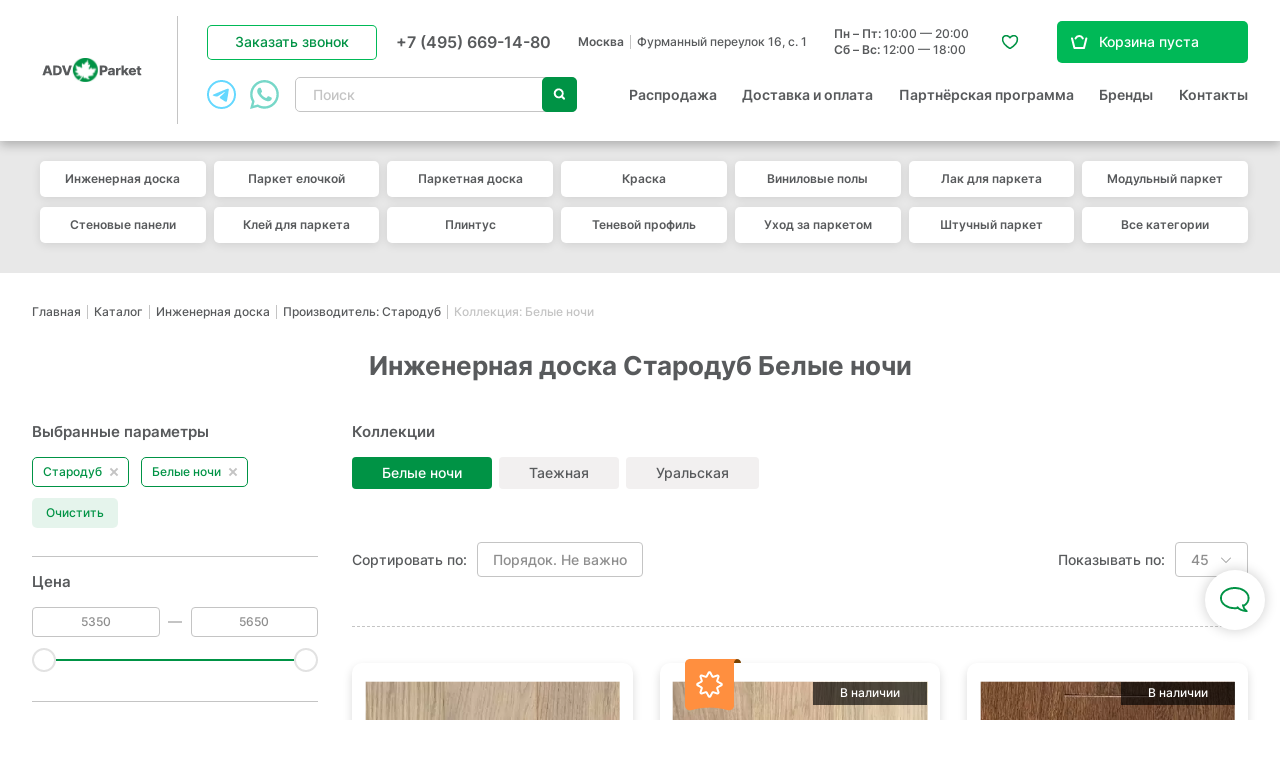

--- FILE ---
content_type: text/html; charset=UTF-8
request_url: https://adv-parket.ru/catalog/inzhenernaya_doska/f/category_id-starodub/collection_id-belye_nochi/
body_size: 42557
content:
<!DOCTYPE html>
<html class="no-js" lang="ru">


<head>
  <meta charset="utf-8" />
  <meta property="og:type" content="website" />
<meta property="og:locale" content="ru_RU" />
<meta property="og:title" content="Инженерная доска Стародуб Белые ночи" />
<meta property="og:url" content="https://adv-parket.ru/catalog/inzhenernaya_doska/" />
<meta property="og:image" content="https://adv-parket.ru/i/adv-logo.svg" />
<meta name="description" content="Инженерная доска Стародуб Белые ночи — продажа по выгодным ценам напрямую от поставщика; &#127873; Скидки До 30% на товар в наличии; &#128119; услуги по укладке полов; &#128666; доставка до подъезда в пределах МКАД; шоу-рум в центре Москвы" />
<meta name="keywords" content="Инженерная доска Стародуб Белые ночи купить цена в каталоге интернет магазина Москва" />
<style type="text/css">
/*<![CDATA[*/

      .grecaptcha-badge { visibility: hidden; }
    
/*]]>*/
</style>
<script type="text/javascript">
/*<![CDATA[*/

      function autocompletePatch() {
        $.ui.autocomplete.prototype._renderItem = function (ul, item) {
          var html = '<div class="item__image"><img src="' + item.img + '"></div><div class="item__content"><div class="item__caption">' + item.label + '</div>';
          if(item.oldPrice)
            html += '<div class="item__old-price">' + item.oldPrice + 'руб.</div>';
          html += '<div class="item__price">' + item.price + ' руб.<span class="item__unit">' + item.unit + '</span></div></div>';
          return $('<li>').append($('<a class="item">').html(html)).appendTo(ul);
        };
        $.ui.autocomplete.prototype._renderMenu = function(ul, productItems) {
          var self = this;
          var counter = $(self.element).data('counter') || 0;

          if(Array.isArray(productItems) && productItems.length) {
            $.each(productItems, function(index, item) {
              self._renderItemData(ul, item);
            });
          }

          $(ul).prepend($('<li class="more-link"><a href="/search/?text=' + $(self.element).val() + '">Найдено ' + counter + ' товаров</a></li>'));

        };
      }
    
/*]]>*/
</script>
<script type="application/ld+json">
/*<![CDATA[*/
{"@context":"https:\/\/schema.org\/","@type":"Product","name":"\u0418\u043d\u0436\u0435\u043d\u0435\u0440\u043d\u0430\u044f \u0434\u043e\u0441\u043a\u0430","offers":{"@type":"AggregateOffer","lowPrice":2700,"priceCurrency":"RUB","highPrice":20700,"availability":"http:\/\/schema.org\/InStock","itemCondition":"http:\/\/schema.org\/NewCondition","seller":"adv-parket"},"aggregateRating":{"@type":"AggregateRating","ratingValue":"4.9","bestRating":"5","ratingCount":59}}
/*]]>*/
</script>
<title id="ajax-title">Инженерная доска Стародуб Белые ночи купить в Москве недорого, выгодные цены в интернет-магазине ADV-Parket</title>
    <meta name="viewport" content="width=device-width, initial-scale=1.0" />
  <base href="https://adv-parket.ru/" />

  <link rel="apple-touch-icon" sizes="180x180" href="/apple-touch-icon.png">
  <link rel="icon" type="image/png" sizes="32x32" href="/favicon-32x32.png">
  <link rel="icon" type="image/png" sizes="16x16" href="/favicon-16x16.png">
  <link rel="manifest" href="/site.webmanifest">
  <link rel="mask-icon" href="/safari-pinned-tab.svg" color="#5bbad5">
  <meta name="msapplication-TileColor" content="#da532c">
  <meta name="theme-color" content="#ffffff">

  <link rel="canonical" href="https://adv-parket.ru/catalog/inzhenernaya_doska/f/category_id-starodub/collection_id-belye_nochi/" />
    <style type="text/css">
.selectric-wrapper{position:relative;cursor:pointer}.selectric-responsive{width:100%}.selectric{border:1px solid #ddd;background:#f8f8f8;position:relative}.selectric .label{display:block;white-space:nowrap;overflow:hidden;text-overflow:ellipsis;margin:0 38px 0 10px;font-size:12px;line-height:38px;color:#444;height:38px;-webkit-user-select:none;-moz-user-select:none;-ms-user-select:none;user-select:none}.selectric .button{display:block;position:absolute;right:0;top:0;width:38px;height:38px;color:#bbb;text-align:center;font:0/0 a;*font:20px/38px Lucida Sans Unicode,Arial Unicode MS,Arial}.selectric .button:after{content:" ";position:absolute;top:0;right:0;bottom:0;left:0;margin:auto;width:0;height:0;border:4px solid transparent;border-top-color:#bbb;border-bottom:none}.selectric-focus .selectric{border-color:#aaa}.selectric-hover .selectric{border-color:#c4c4c4}.selectric-hover .selectric .button{color:#a2a2a2}.selectric-hover .selectric .button:after{border-top-color:#a2a2a2}.selectric-open{z-index:9999}.selectric-open .selectric{border-color:#c4c4c4}.selectric-open .selectric-items{display:block}.selectric-disabled{opacity:.5;cursor:default;-webkit-user-select:none;-moz-user-select:none;-ms-user-select:none;user-select:none}.selectric-hide-select{position:relative;overflow:hidden;width:0;height:0}.selectric-hide-select select{position:absolute;left:-100%}.selectric-hide-select.selectric-is-native{position:absolute;width:100%;height:100%;z-index:10}.selectric-hide-select.selectric-is-native select{position:absolute;top:0;left:0;right:0;height:100%;width:100%;border:none;z-index:1;-webkit-box-sizing:border-box;box-sizing:border-box;opacity:0}.selectric-input{position:absolute!important;top:0!important;left:0!important;overflow:hidden!important;clip:rect(0,0,0,0)!important;margin:0!important;padding:0!important;width:1px!important;height:1px!important;outline:none!important;border:none!important;*font:0/0 a!important;background:none!important}.selectric-temp-show{position:absolute!important;visibility:hidden!important;display:block!important}.selectric-items{display:none;position:absolute;top:100%;left:0;background:#f8f8f8;border:1px solid #c4c4c4;z-index:-1;-webkit-box-shadow:0 0 10px -6px;box-shadow:0 0 10px -6px}.selectric-items .selectric-scroll{height:100%;overflow:auto}.selectric-above .selectric-items{top:auto;bottom:100%}.selectric-items li,.selectric-items ul{list-style:none;padding:0;margin:0;font-size:12px;line-height:20px;min-height:20px}.selectric-items li{display:block;padding:10px;color:#666;cursor:pointer}.selectric-items li.selected{background:#e0e0e0;color:#444}.selectric-items li.highlighted{background:#d0d0d0;color:#444}.selectric-items li:hover{background:#d5d5d5;color:#444}.selectric-items .disabled{opacity:.5;cursor:default!important;background:none!important;color:#666!important}.selectric-items .disabled,.selectric-items .selectric-group .selectric-group-label{-webkit-user-select:none;-moz-user-select:none;-ms-user-select:none;user-select:none}.selectric-items .selectric-group .selectric-group-label{font-weight:700;padding-left:10px;cursor:default;background:none;color:#444}.selectric-items .selectric-group.disabled li{opacity:1}.selectric-items .selectric-group li{padding-left:25px}.select-container{display:inline-block}.selectric{border:1px solid #c4c4c4;background:#fff;color:#585a5c;height:35px;line-height:32px;text-align:left;border-radius:4px}.selectric .label{font-size:1.4rem;margin-left:18px;margin-right:45px;color:#585a5c}@media only screen and (max-width:480px){.selectric .label{font-size:1.2rem}}.selectric .button{width:45px;height:100%}.selectric .button:after{display:none}.selectric .button:before{content:"";display:block;-webkit-box-sizing:border-box;box-sizing:border-box;width:7px;height:7px;border-left:2px solid #8e8e8e;border-bottom:2px solid #8e8e8e;border-radius:1px;position:absolute;left:50%;top:50%;-webkit-transform:rotate(-45deg) translate(50%,-50%);transform:rotate(-45deg) translate(50%,-50%);margin-left:-3px}.selectric-items{text-align:left}.selectric-items li{padding-left:15px;padding-right:15px;font-size:1.4rem;font-weight:400}@media only screen and (max-width:480px){.selectric-items li{font-size:1.2rem}}.selectric-items .disabled{display:none}.text-select .selectric{border:none;border-bottom:1px dashed #8e8e8e;height:20px;line-height:20px}.text-select .selectric .label{height:20px;line-height:20px;font-size:1.2rem;margin-left:0;margin-right:20px}.text-select .selectric .button{width:18px;height:100%}.text-select .selectric .button:before{width:8px;height:8px;border-color:#009345;border-radius:0}.text-select .selectric-items li{padding:2px 5px;font-size:1.2rem}*{margin:0;padding:0;border:0}html{-webkit-font-smoothing:subpixel-antialiased;-webkit-text-size-adjust:100%;-ms-text-size-adjust:100%;-webkit-overflow-scrolling:touch}body,html{height:100%;min-height:100%}a{background:transparent}a:active,a:focus,a:hover{outline:none}article,aside,details,figcaption,figure,footer,header,main,nav,section,summary{display:block}audio,canvas,progress,video{display:inline-block}audio:not([controls]){display:none;height:0}[hidden],template{display:none}svg:not(:root){overflow:hidden}img{max-width:100%;height:auto;-webkit-user-select:none;-moz-user-select:none;-ms-user-select:none;user-select:none}table{width:100%;border-collapse:collapse;border-spacing:0}label{display:inline-block;cursor:pointer}label:not([for]){cursor:default}button,input,select,textarea{font:inherit;-webkit-appearance:none;border-radius:0}button:focus,input:focus,select:focus,textarea:focus{outline:none}button::-moz-focus-inner,input::-moz-focus-inner,select::-moz-focus-inner,textarea::-moz-focus-inner{border:0;padding:0}textarea{resize:none}button,input[type=button],input[type=reset],input[type=submit]{cursor:pointer;-webkit-appearance:button}input[type=search]::-webkit-search-decoration{-webkit-appearance:none}input[type=search]::-webkit-search-cancel-button,input[type=search]::-webkit-search-decoration,input[type=search]::-webkit-search-results-button,input[type=search]::-webkit-search-results-decoration{display:none}html{font:10px/1.35 Inter,sans-serif}@media only screen and (max-width:700px){html{font-size:10px}}body{background:#fff;color:#585a5c;font-size:1.8rem;font-weight:500}.caption,.fast-order-popup__form-caption,.h1,.h2,.h3,.h4,.popup__caption,.subcaption,.supercaption,.table th{font-weight:700;line-height:1.2}@media only screen and (min-width:1381px){.caption,.h1,.popup__caption,.supercaption{font-size:3rem}}@media only screen and (max-width:1380px){.caption,.h1,.popup__caption,.supercaption{font-size:2.6rem}}@media only screen and (max-width:812px){.caption,.h1,.popup__caption,.supercaption{font-size:2.2rem}}@media only screen and (max-width:700px){.caption,.h1,.popup__caption,.supercaption{font-size:1.8rem}}.h2,.subcaption{font-size:3rem}@media only screen and (max-width:1380px){.h2,.subcaption{font-size:2.6rem}}@media only screen and (max-width:812px){.h2,.subcaption{font-size:2.2rem}}@media only screen and (max-width:700px){.h2,.subcaption{font-size:1.8rem}}.fast-order-popup__form-caption,.h3,.table th{font-size:2rem;font-weight:600}@media only screen and (max-width:700px){.fast-order-popup__form-caption,.h3,.table th{font-size:1.6rem}}.h3.big{font-size:2.2rem}@media only screen and (max-width:812px){.h3.big{font-size:2rem}}@media only screen and (max-width:480px){.h3.big{font-size:1.8rem}}.h4{font-size:1.8rem;font-weight:600}@media only screen and (max-width:480px){.h4{font-size:1.5rem}}.caption,.subcaption{margin-bottom:1em}.supercaption{margin-bottom:.75em}@media only screen and (min-width:1381px){.supercaption{font-size:4.8rem}}@media only screen and (max-width:1380px){.supercaption{font-size:3.6rem}}@media only screen and (max-width:812px){.supercaption{font-size:2.4rem}}@media only screen and (max-width:700px){.supercaption{font-size:2.2rem}}a{-webkit-transition:all .25s ease;transition:all .25s ease}a,a:hover{color:#585a5c}a[href^="tel:"]{text-decoration:none}.text-center{text-align:center}.text-left{text-align:left}.text-right{text-align:right}.text-container:after,.text-container:before{content:"";display:table;clear:both}.text-container *+div,.text-container *+ol,.text-container *+p,.text-container *+table,.text-container *+ul{margin-top:1.25em}.text-container *+section{padding-top:4.5em}.text-container *+blockquote{margin-top:2em}.text-container .h1,.text-container .h2,.text-container .h3,.text-container .h4,.text-container h1,.text-container h2,.text-container h3,.text-container h4{margin-bottom:.75em}.text-container .h1+*,.text-container .h2+*,.text-container .h3+*,.text-container .h4+*,.text-container h1+*,.text-container h2+*,.text-container h3+*,.text-container h4+*{margin-top:0}.text-container *+.h1,.text-container *+.h2,.text-container *+.h3,.text-container *+h1,.text-container *+h2,.text-container *+h3,.text-container *+h4{margin-top:3em}.text-container *+.h4{margin-top:1.5em}.text-container blockquote{-webkit-box-sizing:border-box;box-sizing:border-box;background:#e8e8e8;border-radius:5px;padding:25px 22px}.text-container blockquote a:not([class]){padding-bottom:0}@media only screen and (max-width:480px){.text-container blockquote{margin-left:-14px;margin-right:-14px;padding-left:14px;padding-right:14px;border-radius:0}}.text-container abbr{text-decoration:none;border-bottom:2px dotted #8e8e8e;padding-bottom:1px}.text-container img{margin-top:1.5em;margin-bottom:1.5em}.text-container ol{margin-left:0;counter-reset:custom-list}.text-container ol li{padding-left:25px;position:relative;list-style:none;padding-top:.5em}@media only screen and (max-width:480px){.text-container ol li{padding-top:.25em}}.text-container ol li:before{counter-increment:custom-list;content:counter(custom-list) ".";color:#009345;font-size:2.4rem;font-weight:700;position:absolute;left:0;top:0}@media only screen and (max-width:480px){.text-container ol li:before{font-size:1.8rem}}.text-container ol ul{margin-left:0!important}.text-container ol ul li{padding-left:10px;margin-bottom:.25em;margin-top:.25em;padding-top:0}.text-container ol ul li:before{font-size:.5em;margin-top:1em}.text-container ul{line-height:1.5}.text-container ul>li{list-style:none}.text-container ul>li:before{content:"●";font-size:1.25em;display:inline-block;position:absolute;left:0;top:-.2em;color:#009345}.text-container li{padding-left:20px;position:relative;margin:.5em 0}.text-container li>ul,.text-container li ol{margin-left:1em}.text-container ul.contents a{color:#585a5c;border-bottom:none;text-decoration:none}.text-container ul.contents a:hover{color:#009345}.text-container hr{background:#8e8e8e;margin-top:3em;margin-bottom:1.5em}.text-container a:not([class]){color:#009345;text-decoration:none;padding-bottom:2px}@media only screen and (min-width:481px){.text-container a:not([class]){border-bottom:1px dashed #8e8e8e}}.text-container a:not([class]):hover{color:#585a5c;border-bottom-color:#009345}.text-container.small-text,.text-container .small-text{font-size:.875em}.text-container.big-text,.text-container .big-text{font-size:1.143em}.icon{display:inline-block}.wrapper{max-width:1660px;margin-left:auto;margin-right:auto;-webkit-box-sizing:border-box;box-sizing:border-box}@media only screen and (max-width:1680px){.wrapper{margin-left:50px;margin-right:50px}}@media only screen and (max-width:1600px) and (min-width:1025px){.wrapper{margin-left:32px;margin-right:32px}}@media only screen and (max-width:1024px){.wrapper{margin-left:32px;margin-right:32px}}@media only screen and (max-width:812px){.wrapper{margin-left:14px;margin-right:14px}}.hidden{display:none!important}[v-cloak]{display:none}@media only screen and (max-width:1024px){.only-desktop{display:none!important}}@media only screen and (min-width:701px){.only-mobile{display:none!important}}@media only screen and (min-width:481px){.only-small-mobile{display:none!important}}@media only screen and (min-width:813px){.only-small-handheld{display:none!important}}@media only screen and (min-width:1025px){.not-desktop{display:none!important}}@media only screen and (max-width:700px){.not-mobile{display:none!important}}@media only screen and (max-width:480px){.not-small-mobile{display:none!important}}@media only screen and (max-width:812px){.not-small-handheld{display:none!important}}.btn,.catalogue-page__mobile-filters-link,.catalogue-page__text-toggler,.catalogue-page__view-icons .item,.compare-page__clear-button,.compare-page__params-toggler label,.compare-table-control,.contact-page__gallery-container .slick-arrow,.content-slider .slick-arrow,.favorite-page__clear-button,.filter__group-list-toggler,.filter__reset,.form__submit .submit-button,.header__burger,.header__callback,.header__catalogue-toggler,.header__mobile-search,.homepage-slider .item__button,.mobile-back-link,.mobile-filter-close-button,.mobile-filter-controls .item,.mobile-menu__close,.news-list-more,.news-list .item__more-link,.news-list__more-link,.news-more-link,.order-page__back-button,.order-page__summary-promocode-form .btn,.order-page__summary-promocode-form .clear-btn,.order-page__summary-submit,.order-success__button,.order-table .product__remove-button,.popup__close,.popup__mobile-back-button,.product-card__buy-btn,.product-card__collection-more,.product-card__fast-order-link,.product-card__params-toggler,.product-card__related-block-link,.product-card__variants-list .item-more button,.projects-list-more,.quick-view-popup__more-link,.quiz-widget__next,.quiz-widget__prev,.quiz-widget__reset-button,.related-popup__buy-button,.related-popup__to-basket-button,.reviews-list-more,.selected-filters .item,.spinner__control,.tabs--default .tabs-nav a,.text-spoiler__trigger,.top-brands__slider .slick-arrow,.variants-table .variant__buy-button,.vitrine-more,.vitrine-more-link,.vitrine-teaser__button,.vitrine .product__actions .item,.vitrine .product__buy-button,.vitrine .product__favorite-button,.vitrine .product__remove-button,a.footer__policy-link{display:inline-block;text-decoration:none;text-align:center;background:none;cursor:pointer;-webkit-user-select:none;-moz-user-select:none;-ms-user-select:none;user-select:none;-webkit-transition:all .25s ease;transition:all .25s ease}.black-bordered-btn{color:#585a5c;-webkit-box-shadow:inset 0 0 0 1px #585a5c;box-shadow:inset 0 0 0 1px #585a5c}.black-bordered-btn:hover{color:#fff;background:#585a5c}.black-btn{background-color:#585a5c;color:#fff}.black-btn:hover{color:#fff;background-color:#717476}.form__submit .submit-button,.green-btn,.header__catalogue-toggler,.mobile-filter-controls .item--apply,.order-page__back-button,.order-page__summary-submit,.order-success__button,.product-card__buy-btn,.product-card__related-block-link,.quiz-widget__next,.quiz-widget__reset-button,.related-popup__buy-button,.variants-table .variant__buy-button,.vitrine .product__buy-button{background-color:#009345;color:#fff}.form__submit .submit-button:hover,.green-btn:hover,.header__catalogue-toggler:hover,.mobile-filter-controls .item--apply:hover,.order-page__back-button:hover,.order-page__summary-submit:hover,.order-success__button:hover,.product-card__buy-btn:hover,.product-card__related-block-link:hover,.quiz-widget__next:hover,.quiz-widget__reset-button:hover,.related-popup__buy-button:hover,.variants-table .variant__buy-button:hover,.vitrine .product__buy-button:hover{color:#fff;background-color:#585a5c}.green-bordered-btn,.header__callback,.vitrine .product__favorite-button{color:#009345;-webkit-box-shadow:inset 0 0 0 1px #00b957;box-shadow:inset 0 0 0 1px #00b957}.green-bordered-btn:hover,.header__callback:hover,.vitrine .product__favorite-button:hover{color:#fff;background-color:#00b957}.homepage-slider .item__button,.white-bordered-btn{color:#fff;-webkit-box-shadow:inset 0 0 0 1px #fff;box-shadow:inset 0 0 0 1px #fff}.homepage-slider .item__button:hover,.white-bordered-btn:hover{color:#fff;-webkit-box-shadow:inset 0 0 0 1px #59534e;box-shadow:inset 0 0 0 1px #59534e;background-color:#59534e}.homepage-slider .item__button:active,.white-bordered-btn:active{color:#009345;background-color:#fff;-webkit-box-shadow:inset 0 0 0 1px #fff;box-shadow:inset 0 0 0 1px #fff}.gray-bordered-btn,.mobile-filter-controls .item--reset,.news-list-more,.news-list__more-link,.product-card__collection-more,.projects-list-more,.quiz-widget__prev,.related-popup__to-basket-button,.reviews-list-more,.text-spoiler__trigger,.vitrine-more,.vitrine-teaser__button{color:#8e8e8e;-webkit-box-shadow:inset 0 0 0 1px #c4c4c4;box-shadow:inset 0 0 0 1px #c4c4c4}.gray-bordered-btn:hover,.mobile-filter-controls .item--reset:hover,.news-list-more:hover,.news-list__more-link:hover,.product-card__collection-more:hover,.projects-list-more:hover,.quiz-widget__prev:hover,.related-popup__to-basket-button:hover,.reviews-list-more:hover,.text-spoiler__trigger:hover,.vitrine-more:hover,.vitrine-teaser__button:hover{color:#fff;background-color:#009345;-webkit-box-shadow:inset 0 0 0 1px #009345;box-shadow:inset 0 0 0 1px #009345}.gray-bordered-btn:active,.mobile-filter-controls .item--reset:active,.news-list-more:active,.news-list__more-link:active,.product-card__collection-more:active,.projects-list-more:active,.quiz-widget__prev:active,.related-popup__to-basket-button:active,.reviews-list-more:active,.text-spoiler__trigger:active,.vitrine-more:active,.vitrine-teaser__button:active{color:#fff;background-color:#414042;-webkit-box-shadow:inset 0 0 0 1px #414042;box-shadow:inset 0 0 0 1px #414042}.more-btn .icon{display:inline-block;vertical-align:middle;width:13px;height:13px;border-top:3px solid #8e8e8e;border-right:3px solid #8e8e8e;-webkit-transform:rotate(45deg);transform:rotate(45deg);margin-left:1em;-webkit-transition:all .25s ease;transition:all .25s ease}.more-btn:hover .icon{border-color:#fff}.more-btn:active .icon{border-color:#009345}.wide-btn{width:100%}.currency span{display:none}.currency:before{content:"руб."}.text-hint{display:inline-block;-webkit-box-sizing:borer-box;box-sizing:borer-box;width:20px;height:20px;line-height:20px;margin-bottom:3px;font-size:1.4rem;color:$orange;font-style:normal;vertical-align:middle;cursor:pointer;background:#fff;text-align:center;border-radius:50%;border:1px solid #009345}.text-hint:before{content:"?";margin-right:1px;font-style:normal;font-weight:500;color:#009345}.hint-content,.text-hint__content{display:none;font-size:1.4rem;font-weight:600;color:#585a5c;background:#fff;-webkit-box-shadow:0 4px 15px rgba(0,0,0,.1)!important;box-shadow:0 4px 15px rgba(0,0,0,.1)!important;border:none!important;padding:33px 40px 37px;-webkit-box-sizing:border-box;box-sizing:border-box;width:650px!important;max-width:650px!important;text-align:left;white-space:normal}@media only screen and (max-width:1024px){.hint-content,.text-hint__content{width:calc(100% - 50px)!important;max-width:width}}@media only screen and (max-width:812px){.hint-content,.text-hint__content{width:calc(100% - 20px)!important}}@media only screen and (max-width:480px){.hint-content,.text-hint__content{font-size:1.1rem;line-height:1.25;padding:15px 20px;margin-top:.25em;z-index:1002!important}}@media (pointer:coarse){.hint-content,.text-hint__content{position:absolute;left:50%;-webkit-transform:translateX(-50%);transform:translateX(-50%);z-index:100}}@media only screen and (max-width:480px){.hint-anchor:after{display:none;content:"";width:100vw;height:100vh;position:fixed;left:0;top:0;z-index:1001;background:rgba(0,0,0,.6)}.hint-anchor.is-hovered:after{display:block}}.text-container .hint-anchor{margin-top:-15px;margin-bottom:-10px}.hint-content,.ui-tooltip.hint-content{font-weight:500;width:478px!important;max-width:478px!important;padding:24px 28px;line-height:1.35}@media only screen and (max-width:480px){.hint-content,.ui-tooltip.hint-content{position:fixed;width:100%!important;left:0;bottom:0;-webkit-transform:none;transform:none}}@media only screen and (max-width:1024px) and (min-width:481px){.hint-content,.ui-tooltip.hint-content{width:calc(100% - 50px)!important;max-width:calc(100% - 50px)!important}.action-icons .hint-content,.action-icons .ui-tooltip.hint-content{width:290px!important;left:100%;top:0;-webkit-transform:none;transform:none}}@media only screen and (max-width:812px) and (min-width:481px){.hint-content,.ui-tooltip.hint-content{width:calc(100% - 20px)!important;padding:15px 20px}.action-icons .hint-content,.action-icons .ui-tooltip.hint-content{width:calc(100vw - 70px)!important}}@media (pointer:coarse){.hint-anchor.is-hovered .hint-content,.text-hint.is-hovered .text-hint__content{display:block}}@media (hover:hover) and (pointer:fine){.hint-anchor.is-hovered .hint-content,.text-hint.is-hovered .text-hint__content{display:block}}.tags-list{display:-webkit-box;display:-webkit-flex;display:-ms-flexbox;display:flex;-webkit-flex-wrap:wrap;-ms-flex-wrap:wrap;flex-wrap:wrap;-webkit-box-align:start;-webkit-align-items:flex-start;-ms-flex-align:start;align-items:flex-start}@media only screen and (max-width:480px){.tags-list{-webkit-flex-wrap:nowrap;-ms-flex-wrap:nowrap;flex-wrap:nowrap;overflow-x:auto;scroll-padding:0 0 0 14px;-webkit-scroll-snap-type:x mandatory;-ms-scroll-snap-type:x mandatory;scroll-snap-type:x mandatory;padding:0 4px 0 14px;margin-left:-14px;margin-right:-14px}.tags-list::-webkit-scrollbar{display:none}}.tags-list .item{display:inline-block;padding:7px 30px;border-radius:4px;background:#f2f0f0;position:relative;margin-right:7px;margin-bottom:10px;font-size:1.4rem;text-align:left;text-decoration:none;min-height:32px;-webkit-transition:all .25s ease;transition:all .25s ease;color:#585a5c;-moz-user-select:none;-ms-user-select:none;user-select:none}.tags-list .item,.tags-list .item:active{-webkit-touch-callout:none;-webkit-text-size-adjust:none;-webkit-tap-highlight-color:rgba(0,0,0,0);-webkit-user-select:none}.tags-list .item:active,.tags-list .item:hover{-webkit-box-shadow:inset 0 0 0 1px #009345;box-shadow:inset 0 0 0 1px #009345;color:#009345;background:#fff}@media only screen and (max-width:480px){.tags-list .item{font-size:1.3rem;margin-right:0;margin-bottom:0;padding-left:12px;white-space:nowrap;width:100%;text-align:center}.tags-list .item:not(.item--active){padding-right:12px}}.tags-list .item--active{background:#009345;color:#fff}.tags-list .item .icon{width:10px;height:10px;position:absolute;right:12px;top:50%;-webkit-transform:translateY(-50%) rotate(-45deg);transform:translateY(-50%) rotate(-45deg);margin-top:1px}.tags-list .item .icon:after,.tags-list .item .icon:before{content:"";display:block;background:#fff;position:absolute;left:50%;top:50%;-webkit-transform:translate(-50%,-50%);transform:translate(-50%,-50%);border-radius:1px}.tags-list .item .icon:before{width:13px;height:2px}.tags-list .item .icon:after{width:2px;height:13px}@media only screen and (max-width:480px){.mobile-spoiler{border-top:1px solid #c4c4c4;border-bottom:1px solid #c4c4c4}.mobile-spoiler+.mobile-spoiler{margin-top:-1px}}.mobile-spoiler__header{cursor:pointer;padding:25px 35px 25px 0;font-size:1.5rem;font-weight:700;position:relative}@media only screen and (min-width:481px){.mobile-spoiler__header{display:none}}.mobile-spoiler__header .icon{width:30px;height:30px;position:absolute;right:5px;top:50%;-webkit-transform:translateY(-50%);transform:translateY(-50%);-webkit-transition:all .25s ease;transition:all .25s ease}.mobile-spoiler__header .icon:before{content:"";display:block;width:7px;height:7px;border-top:2px solid #c4c4c4;border-right:2px solid #c4c4c4;position:absolute;left:50%;top:50%;-webkit-transform:translate(-50%,-50%) rotate(135deg);transform:translate(-50%,-50%) rotate(135deg)}@media only screen and (max-width:480px){.mobile-spoiler__body{overflow:hidden;margin-left:-13px;margin-right:-13px;padding-left:13px;padding-right:13px;-webkit-transition:all .25s ease;transition:all .25s ease;max-height:var(--max-height);font-size:1.4rem}.mobile-spoiler__body .h3{font-size:1.5rem}.mobile-spoiler:not(.is-expanded) .mobile-spoiler__body{max-height:0;opacity:0}.mobile-spoiler.is-expanded .mobile-spoiler__header .icon{-webkit-transform:translateY(-50%) rotate(-180deg);transform:translateY(-50%) rotate(-180deg)}.mobile-spoiler.is-expanded .mobile-spoiler__body{padding-bottom:2em}.mobile-spoiler.is-expanded-for-calc .mobile-spoiler__body{max-height:none!important;-webkit-transition:none!important;transition:none!important}}.content-gallery{white-space:nowrap;margin-left:-97px;margin-right:-97px;padding-left:97px;padding-right:padding-right;margin-bottom:35px;line-height:0;font-size:0;position:relative;overflow:hidden}.content-gallery.js-scrollbar .ps__rail-x{margin-left:97px;margin-right:97px}@media only screen and (max-width:1600px) and (min-width:1025px){.content-gallery.js-scrollbar .ps__rail-x{margin-left:32px;margin-right:32px}}@media only screen and (max-width:1024px){.content-gallery.js-scrollbar .ps__rail-x{margin-left:41px;margin-right:41px}}@media only screen and (max-width:812px){.content-gallery.js-scrollbar .ps__rail-x{margin-left:13px;margin-right:13px}}@media only screen and (max-width:480px){.content-gallery{overflow:visible;padding-bottom:5px!important}}@media only screen and (max-width:1600px) and (min-width:1025px){.content-gallery{margin-left:-32px;margin-right:-32px;padding-left:32px;padding-right:padding-right}}@media only screen and (max-width:1024px){.content-gallery{margin-left:-41px;margin-right:-41px;padding-left:41px;padding-right:padding-right}}@media only screen and (max-width:812px){.content-gallery{margin-left:-13px;margin-right:-13px;padding-left:13px;padding-right:padding-right}}@media only screen and (max-width:480px){.content-gallery{padding-left:0;padding-right:0}}.content-gallery .slick-list{width:100vw!important}.content-gallery .item{display:inline-block;white-space:normal;width:25vw;position:relative}@media only screen and (min-width:481px){.content-gallery .item{margin-right:15px}}.content-gallery .item:before{content:"";display:block;padding-bottom:100%}.content-gallery .item img{position:absolute;left:0;top:0;width:100%;height:100%;-o-object-fit:cover;object-fit:cover}@media only screen and (min-width:481px){.content-gallery .item:last-child{margin-right:97px}}.content-gallery .slick-dots{display:-webkit-box;display:-webkit-flex;display:-ms-flexbox;display:flex;-webkit-box-align:center;-webkit-align-items:center;-ms-flex-align:center;align-items:center;-webkit-box-pack:center;-webkit-justify-content:center;-ms-flex-pack:center;justify-content:center;line-height:0;margin-top:15px}.content-gallery .slick-dots li{list-style:none}.content-gallery .slick-dots li+li{margin-left:11px}.content-gallery .slick-dots button{width:10px;height:10px;background:#585a5c;border-radius:50%;position:relative;opacity:.5;-webkit-transition:all .25s ease;transition:all .25s ease;font-size:0}.content-gallery .slick-dots button:before{content:"";display:block;width:17px;height:17px;border:1px solid #585a5c;position:absolute;left:50%;top:50%;-webkit-transform:translate(-50%,-50%);transform:translate(-50%,-50%);border-radius:50%;opacity:0}.content-gallery .slick-dots .slick-active button,.content-gallery .slick-dots .slick-active button:before{opacity:1}@media only screen and (min-width:481px) and (max-width:1600px) and (min-width:1025px){.content-gallery .item:last-child{margin-right:32px}}@media only screen and (min-width:481px) and (max-width:1024px){.content-gallery .item:last-child{margin-right:41px}}@media only screen and (min-width:481px) and (max-width:812px){.content-gallery .item:last-child{margin-right:13px}}input,textarea{font:inherit}.form{font-size:1.4rem}.inp,.textarea{-webkit-box-sizing:border-box;box-sizing:border-box;width:100%;padding:.64em 22px;line-height:1.25em;color:#646769;border:1px solid #8e8e8e;-webkit-transition:all .25s ease;transition:all .25s ease;font-size:inherit;font-weight:500;border-radius:5px}.inp:focus,.textarea:focus{color:#585a5c;border-color:#585a5c}.form__field.error>.inp,.form__field.error>.textarea{border-color:#eb5757;color:#eb5757}.textarea,textarea.inp{min-height:2em}.checkbox,.radio{padding-left:37px;position:relative;font-size:1.4rem;padding-top:.15em;text-decoration:none}.checkbox:not(.is-disabled),.radio:not(.is-disabled){cursor:pointer}.checkbox:before,.radio:before{content:"";display:block;width:22px;height:22px;-webkit-box-sizing:border-box;box-sizing:border-box;position:absolute;left:0;top:0;border:1px solid #8e8e8e;background:#fff;-webkit-transition:all .25s ease;transition:all .25s ease;border-radius:4px}.checkbox.is-checked:before,.radio.is-checked:before{border-color:#009345}.checkbox.is-checked:after,.radio.is-checked:after{opacity:1}.checkbox.is-disabled,.radio.is-disabled{color:#8e8e8e}.checkbox.is-disabled:before,.radio.is-disabled:before{border-color:#e8e8e8}.checkbox input,.radio input{display:none}.checkbox:after{content:"";display:block;width:22px;height:22px;position:absolute;left:0;top:0;background:url(/i/checkbox.svg) no-repeat 50%;opacity:0;-webkit-transition:all .25s ease;transition:all .25s ease}.checkbox.is-checked:before{background:#009345}.radio{padding-left:28px}.radio:before{width:19px;height:19px;border:2px solid #009345;border-radius:50%;-webkit-box-sizing:border-box;box-sizing:border-box}.radio:after{content:"";display:block;width:11px;height:11px;border-radius:50%;background:#009345;position:absolute;left:4px;top:4px;opacity:0;-webkit-transition:opacity .25s ease;transition:opacity .25s ease}.colors-list{display:-webkit-box;display:-webkit-flex;display:-ms-flexbox;display:flex;-webkit-flex-wrap:wrap;-ms-flex-wrap:wrap;flex-wrap:wrap}.colors-list li{list-style:none;margin-right:14px;margin-bottom:12px;margin-top:0!important}.colors-list .colorbox{display:block;width:37px;height:37px;border-radius:50%;-webkit-box-sizing:border-box;box-sizing:border-box;position:relative}@media only screen and (max-width:812px){.colors-list .colorbox{margin-left:15px;margin-right:15px;margin-bottom:15px}.colors-list .colorbox .hint-content{display:block;position:absolute;left:50%;top:100%;bottom:auto;-webkit-transform:translateX(-50%);transform:translateX(-50%);white-space:nowrap;width:auto!important;max-width:none!important;padding:0;-webkit-box-shadow:none!important;box-shadow:none!important;font-size:1.1rem}}.colors-list .colorbox:not(.is-disabled){cursor:pointer}.colors-list .colorbox[alt$=Белый],.colors-list .colorbox[alt$=белый],.colors-list .colorbox[alt^=белый]{border:2px solid #e2e2e2}.colors-list .colorbox:after{content:"";display:block;width:24px;height:24px;border-radius:50%;position:absolute;left:50%;top:50%;-webkit-transform:translate(-50%,-50%);transform:translate(-50%,-50%);background:rgba(0,0,0,.6) url(/i/checkbox.svg) no-repeat 55% 50%;opacity:0}.colors-list .colorbox.is-checked:after,.colors-list .colorbox.is-disabled:after{opacity:1}.spinner{display:inline-block;vertical-align:middle;height:37px;line-height:0;position:relative}.spinner .inp{vertical-align:middle;border:none;width:115px;line-height:37px;padding:0 37px;border-radius:5px;text-align:center;-webkit-box-shadow:inset 1px 1px 5px rgba(0,0,0,.2);box-shadow:inset 1px 1px 5px rgba(0,0,0,.2)}.spinner .inp:focus{border-color:#585a5c}.spinner__control{width:37px;height:37px;position:absolute;top:0;z-index:2;border-radius:4px}.spinner__control:hover{background:#009345}.spinner__control:hover:before{color:#fff}.spinner__control:hover:after{opacity:0}.spinner__control:before{display:block;font-size:1.4rem;line-height:1.2;font-weight:800;color:#585a5c;position:absolute;left:50%;top:50%;-webkit-transform:translate(-50%,-50%);transform:translate(-50%,-50%);-webkit-transition:all .25s ease;transition:all .25s ease}.spinner__control:after{content:"";display:block;width:1px;height:16px;background:#c4c4c4;position:absolute;top:50%;-webkit-transform:translateY(-50%);transform:translateY(-50%);-webkit-transition:opacity .25s ease;transition:opacity .25s ease}.spinner__control--down{left:0}.spinner__control--down:before{content:"–"}.spinner__control--down:after{right:0}.spinner__control--up{left:80px}.spinner__control--up:before{content:"+"}.spinner__control--up:after{left:0}.spinner__units{font-size:1.6rem;color:#939393;white-space:nowrap}@media only screen and (max-width:480px){.spinner__units{font-size:1.2rem}}.form__row-group{display:-webkit-box;display:-webkit-flex;display:-ms-flexbox;display:flex}.form__row-group .form__row{-webkit-box-flex:1;-webkit-flex:1;-ms-flex:1;flex:1}.form__row-group .form__row+.form__row{margin-left:19px;margin-top:0!important}.form__row{position:relative;max-width:554px}.form__row:after,.form__row:before{content:"";display:table;clear:both}.one-column-form .form__row+.form__row,.one-column-form .form__row+.form__row-group{margin-top:1.5em}.one-column-form .form__row+.form__row-group.form__row--nolabel,.one-column-form .form__row+.form__row.form__row--nolabel{margin-top:1.75em}.two-columns-form .form__row+.form__row,.two-columns-form .form__row+.form__row-group{margin-top:1.5em}.form__row--huge-margin{margin-bottom:2.25em}.form__label{font-size:1.2rem;font-weight:600;position:absolute;left:19px;top:0;z-index:10;-webkit-transform:translateY(-50%);transform:translateY(-50%);padding:0 4px;background:#fff}.form__label label{-webkit-transition:all .25s ease;transition:all .25s ease}.one-column-form .form__label{margin-bottom:.25em}.two-columns-form .form__label{float:left}.form__field.error .form__label{color:#eb5757}.form__label--big{font-size:2rem;color:#585a5c}.one-column-form .form__label--big{margin-bottom:.75em}@media only screen and (max-width:480px){.form__label--big{font-size:1.4rem}}.form__field{position:relative}.form__field .selectric,.form__field .selectric .label{height:44px;line-height:44px}.two-columns-form .form__field{float:right}.form__field .errorMessage{display:none;font-size:1.2rem;line-height:1.1;color:#eb5757}@media only screen and (min-width:481px){.form__field .errorMessage{margin-top:3px}}.form__field.error .errorMessage{display:block}.form__row.is-focused .inp{border-color:#009345}.form__row.is-focused label{color:#009345}.form__hint{font-size:1.1rem;line-height:1.5;color:#888}.form__hint span.required{font-size:1.4rem}.one-column-form .form__hint{margin-top:2em}.two-columns-form .form__hint{margin-top:1.25em}.one-column-form .form__submit{margin-top:3em;text-align:center}@media only screen and (max-width:480px){.one-column-form .form__submit{margin-top:2em;text-align:left}}.two-columns-form .form__submit{margin-top:1.25em}.form__submit .submit-button{width:249px;line-height:37px;font-size:1.4rem;font-weight:600;border-radius:5px}@media only screen and (max-width:480px){.form__submit .submit-button{width:145px;line-height:33px;font-size:1.2rem;font-weight:500}}.radio-input+.radio-input{margin-top:1.5em}.radio-input .text-hint{margin-left:5px}.compare-nav li,.compare-nav ol,.compare-nav ul,.footer-menu li,.footer-menu ol,.footer-menu ul,.footer__catalogue li,.footer__catalogue ol,.footer__catalogue ul,.footer__menu li,.footer__menu ol,.footer__menu ul,.header-catalogue li,.header-catalogue ol,.header-catalogue ul,.header__menu li,.header__menu ol,.header__menu ul,.main-menu li,.main-menu ol,.main-menu ul,.menu li,.menu ol,.menu ul,.product-card__anchors li,.product-card__anchors ol,.product-card__anchors ul,.sitemap li,.sitemap ol,.sitemap ul{margin:0;list-style:none;-webkit-user-select:none;-moz-user-select:none;-ms-user-select:none;user-select:none}.compare-nav a,.footer-menu a,.footer__catalogue a,.footer__menu a,.header-catalogue a,.header__menu a,.main-menu a,.menu a,.product-card__anchors a,.sitemap a{text-decoration:none}.compare-nav .active>a,.footer-menu .active>a,.footer__catalogue .active>a,.footer__menu .active>a,.header-catalogue .active>a,.header__menu .active>a,.main-menu .active>a,.menu .active>a,.product-card__anchors .active>a,.sitemap .active>a{cursor:default}.compare-nav a,.compare-nav li,.footer-menu a,.footer-menu li,.footer__catalogue a,.footer__catalogue li,.footer__menu a,.footer__menu li,.header-catalogue a,.header-catalogue li,.header__menu a,.header__menu li,.main-menu a,.main-menu li,.menu a,.menu li,.product-card__anchors a,.product-card__anchors li,.sitemap a,.sitemap li{-webkit-user-select:none;-moz-user-select:none;-ms-user-select:none;user-select:none}.compare-nav a:not([href]),.footer-menu a:not([href]),.footer__catalogue a:not([href]),.footer__menu a:not([href]),.header-catalogue a:not([href]),.header__menu a:not([href]),.main-menu a:not([href]),.menu a:not([href]),.product-card__anchors a:not([href]),.sitemap a:not([href]){cursor:default}.inline-menu li{display:inline-block}.header__menu ul,.horizontal-menu ul,.main-menu ul{display:-webkit-box;display:-webkit-flex;display:-ms-flexbox;display:flex}.footer-menu li,.vertical-menu li{display:block}.justify-menu>ol,.justify-menu>ul{display:-webkit-box;display:-webkit-flex;display:-ms-flexbox;display:flex;-webkit-box-pack:justify;-webkit-justify-content:space-between;-ms-flex-pack:justify;justify-content:space-between;-webkit-box-align:center;-webkit-align-items:center;-ms-flex-align:center;align-items:center}.table-menu ul{display:table;table-layout:fixed;width:100%}.table-menu li{display:table-cell}.mobile-menu{display:none;position:fixed;top:0;left:0;z-index:1100;width:calc(100% - 27px);height:100vh;height:calc(var(--vh, 1vh)*100);max-height:100vh;max-height:calc(var(--vh, 1vh)*100);overflow-y:auto;background:#fff;-webkit-box-sizing:border-box;box-sizing:border-box}@media only screen and (min-width:481px){.mobile-menu{max-width:278px}}@media only screen and (max-width:480px){.mobile-menu{width:100%}}.mobile-menu a{text-decoration:none}.mobile-menu-is-opened .site-container:before{content:"";display:block;width:100%;height:100%;background:rgba(47,47,47,.75);position:fixed;left:0;top:0;z-index:1099}.mobile-menu-is-opened .mobile-menu{display:block}.mobile-menu__header{height:61px;line-height:61px;padding:0 20px}@media only screen and (max-width:480px){.mobile-menu__header{height:61px;line-height:61px}}.mobile-menu__close{vertical-align:middle;width:100%;height:30px;line-height:30px;position:relative;padding-left:18px;text-align:left;color:#8e8e8e;font-size:1.2rem;font-weight:500}@media only screen and (min-width:481px){.mobile-menu__close{margin-left:22px}}.mobile-menu__close:before{content:"";display:block;position:absolute;left:0;top:50%;-webkit-transform:translateY(-50%) rotate(-45deg);transform:translateY(-50%) rotate(-45deg);border-left:2px solid #8e8e8e;border-top:2px solid #8e8e8e;width:7px;height:7px}.mobile-menu__catalogue,.mobile-menu__info{position:relative;overflow:hidden;padding-top:1em;padding-bottom:2em}@media only screen and (min-width:481px){.mobile-menu__catalogue,.mobile-menu__info{max-width:278px}}.mobile-menu__catalogue li,.mobile-menu__info li{margin-top:.5em}@media only screen and (max-width:480px){.mobile-menu__catalogue li,.mobile-menu__info li{margin-top:0}}.mobile-menu__catalogue li a,.mobile-menu__info li a{display:block;padding:.5em 40px}@media only screen and (max-width:480px){.mobile-menu__catalogue li a,.mobile-menu__info li a{padding-left:20px;padding-right:20px}}.mobile-menu__catalogue{font-size:1.4rem;font-weight:600}@media only screen and (max-width:480px){.mobile-menu__catalogue{font-size:1.6rem}}.mobile-menu__catalogue:before{content:"";display:block;width:calc(100% - 80px);border-top:1px dashed #c4c4c4;position:absolute;left:40px;top:0}@media only screen and (max-width:480px){.mobile-menu__catalogue:before{width:calc(100% - 40px);left:20px}}.mobile-menu__catalogue .has-dropdown>a{position:relative}.mobile-menu__catalogue .has-dropdown>a:after{content:"";display:inline-block;width:10px;height:10px;vertical-align:middle;position:absolute;right:20px;top:48%;border-top:2px solid #c4c4c4;border-right:2px solid #c4c4c4;-webkit-transform:rotate(135deg) translateY(100%);transform:rotate(135deg) translateY(100%);-webkit-transition:all .1s ease;transition:all .1s ease}.mobile-menu__catalogue .has-dropdown.is-hovered>a:after{-webkit-transform:rotate(-45deg) translateY(0);transform:rotate(-45deg) translateY(0);right:25px}.mobile-menu__catalogue .action-item a{color:#009345;text-transform:uppercase}.mobile-menu__catalogue .helper-item a:after{content:"";display:inline-block;vertical-align:middle;width:18px;height:18px;background:url(/i/helper-icon.svg) no-repeat 50%;margin-left:5px;margin-top:-2px}@media only screen and (max-width:1024px){.mobile-menu__catalogue>ul>li{position:relative}.mobile-menu__catalogue>ul>li:after{content:"";position:absolute;left:50%;bottom:0;-webkit-transform:translateX(-50%);transform:translateX(-50%);width:calc(100% - 40px);height:1px;background-color:#e8e8e8}}.mobile-menu__info{font-size:1.4rem;font-weight:600;background:#efefef}.mobile-menu__contact{background:#414042;padding:30px 20px 50px;font-size:1.2rem}.mobile-menu__contact,.mobile-menu__contact a{color:#fff}.mobile-menu__phones{font-size:1.4rem;font-weight:600;padding-left:39px;position:relative;margin-bottom:2em}.mobile-menu__phones:before{content:"";display:block;width:27px;height:27px;background:url(/i/phone-icon-white.svg) no-repeat 50%;position:absolute;left:0;top:50%;-webkit-transform:translateY(-50%);transform:translateY(-50%)}.mobile-menu__address{margin-bottom:1em}.mobile-menu__worktime .item{display:block}.mobile-menu__worktime .item__label{font-weight:600}.breadcrumbs{padding-top:30px;padding-bottom:30px;font-size:1.2rem;font-weight:500}@media only screen and (max-width:480px){.breadcrumbs{padding-top:15px;padding-bottom:10px}}.breadcrumbs li{display:inline-block;vertical-align:middle;position:relative;color:#c4c4c4;margin-right:13px}.breadcrumbs li:after{content:"";display:block;width:1px;height:14px;background:#c4c4c4;position:absolute;right:-7px;top:50%;-webkit-transform:translateY(-50%);transform:translateY(-50%)}@media only screen and (max-width:480px){.breadcrumbs li{margin-bottom:5px}}.breadcrumbs li:last-child{margin-right:0}.breadcrumbs li:last-child:after{display:none}.breadcrumbs a{text-decoration:none;color:#585a5c}.breadcrumbs a:hover{color:#c4c4c4}.mobile-back-link{padding-left:26px;height:30px;line-height:30px;position:relative;font-size:1.2rem;font-weight:500;color:#8e8e8e;margin-top:15px;margin-bottom:5px}.mobile-back-link:before{content:"";display:block;width:6px;height:6px;border-top:2px solid #8e8e8e;border-left:2px solid #8e8e8e;position:absolute;left:10px;top:50%;-webkit-transform:translate(-40%,-50%) rotate(-45deg);transform:translate(-40%,-50%) rotate(-45deg)}.pager{display:-webkit-box;display:-webkit-flex;display:-ms-flexbox;display:flex;-webkit-box-align:center;-webkit-align-items:center;-ms-flex-align:center;align-items:center;-webkit-box-pack:center;-webkit-justify-content:center;-ms-flex-pack:center;justify-content:center;font-size:1.8rem;font-weight:700}@media only screen and (max-width:480px){.pager{font-size:1.5rem}}.pager li{list-style:none;display:inline-block;vertical-align:middle}.pager li+li{margin-left:5px}.pager a{display:block;text-decoration:none;width:43px;height:43px;line-height:43px;text-align:center;position:relative;border-radius:50%}@media only screen and (max-width:480px){.pager a{width:35px;height:35px;line-height:35px}}.pager li.active a{color:#009345;-webkit-box-shadow:inset 1px 1px 6px rgba(0,0,0,.2);box-shadow:inset 1px 1px 6px rgba(0,0,0,.2)}.pager li:not(.active) a:hover{color:#009345}@media only screen and (max-width:480px){.pager .page--separator{margin-left:10px;margin-right:10px}}.pager .next a,.pager .previous a{width:37px;height:37px;border-radius:50%;-webkit-box-sizing:border-box;box-sizing:border-box;border:1px solid #c4c4c4;position:relative}@media (pointer:coarse){.pager .next a,.pager .previous a{border-color:#009345}}.pager .next a:before,.pager .previous a:before{content:"";display:block;width:6px;height:6px;position:absolute;left:50%;top:50%;border-top:2px solid #8e8e8e;opacity:1;background:none;border-radius:0}@media (pointer:coarse){.pager .next a:before,.pager .previous a:before{border-color:#009345}}.pager .next a:hover,.pager .previous a:hover{border-color:transparent;-webkit-box-shadow:inset 1px 1px 5px rgba(0,0,0,.2);box-shadow:inset 1px 1px 5px rgba(0,0,0,.2)}.pager .next a:hover:before,.pager .previous a:hover:before{border-color:#009345}.pager .previous{margin-right:5px}.pager .next{margin-left:5px}.pager .previous a:before{border-left:2px solid #8e8e8e;-webkit-transform:translate(-35%,-50%) rotate(-45deg);transform:translate(-35%,-50%) rotate(-45deg)}@media (pointer:coarse){.pager .previous a:before{border-color:#009345}}.pager .next a:before{border-right:2px solid #8e8e8e;-webkit-transform:translate(-65%,-50%) rotate(45deg);transform:translate(-65%,-50%) rotate(45deg)}@media (pointer:coarse){.pager .next a:before{border-color:#009345}}.pager--bottom{margin-top:48px}.main-menu li+li{margin-left:20px}.footer-menu li+li{margin-top:.5em}.popup,.tabs .tabs-panel{display:none}.tabs .tabs-panel.is-active{display:block}.tabs--default .tabs-nav{display:-webkit-box;display:-webkit-flex;display:-ms-flexbox;display:flex;-webkit-box-align:center;-webkit-align-items:center;-ms-flex-align:center;align-items:center;font-size:2.4rem;font-weight:700;margin-bottom:1.5em}@media only screen and (max-width:812px){.tabs--default .tabs-nav{font-size:1.8rem}}@media only screen and (max-width:720px){.tabs--default .tabs-nav{font-size:1.6rem}}@media only screen and (max-width:600px){.tabs--default .tabs-nav{font-size:1.4rem}}.tabs--default .tabs-nav li{list-style:none;-webkit-box-flex:1;-webkit-flex:1;-ms-flex:1;flex:1;text-align:center}.tabs--default .tabs-nav li+li{margin-left:30px}.tabs--default .tabs-nav a{color:#8e8e8e;padding-bottom:.15em;position:relative}.tabs--default .tabs-nav a:after{content:"";display:block;width:80%;height:3px;background:#009345;position:absolute;left:50%;top:100%;-webkit-transform:translateX(-50%);transform:translateX(-50%);opacity:0;max-width:0;-webkit-transition:all .25s ease;transition:all .25s ease}.tabs--default .tabs-nav .is-active a{color:#585a5c}.tabs--default .tabs-nav .is-active a:after{max-width:276px;opacity:1}.tabs--big .tabs-nav{-webkit-justify-content:space-around;-ms-flex-pack:distribute;justify-content:space-around;font-size:3rem}@media only screen and (max-width:1380px){.tabs--big .tabs-nav{font-size:2.6rem}}@media only screen and (max-width:812px){.tabs--big .tabs-nav{font-size:2.2rem}}@media only screen and (max-width:700px){.tabs--big .tabs-nav{font-size:1.6rem}}.tabs--big .tabs-nav a:after{height:6px}.tabs--small .tabs-nav{font-size:2rem}@media only screen and (max-width:480px){.tabs--small .tabs-nav{font-size:1.6rem}}.tabs--small .tabs-nav li+li{margin-left:3.5vw}.tabs--small .tabs-nav a:after{width:12px;height:12px}.tabs--compact .tabs-nav{max-width:800px;margin-left:auto;margin-right:auto}@media only screen and (max-width:1024px){.tabs--handheld-list .tabs-nav{display:none}.tabs--handheld-list .tabs-panel{display:block!important}.tabs--handheld-list .tabs-panel+.tabs-panel{margin-top:60px}}@media only screen and (max-width:480px){.tabs--handheld-list .tabs-panel+.tabs-panel{margin-top:40px}}.tabs-handheld-header{display:-webkit-box;display:-webkit-flex;display:-ms-flexbox;display:flex;-webkit-box-align:center;-webkit-align-items:center;-ms-flex-align:center;align-items:center;-webkit-box-pack:justify;-webkit-justify-content:space-between;-ms-flex-pack:justify;justify-content:space-between;margin-bottom:35px}@media only screen and (min-width:1025px){.tabs-handheld-header{display:none}}@media only screen and (max-width:480px){.tabs-handheld-header{margin-bottom:10px}}.tabs-handheld-header .vitrine-more{position:static;-webkit-transform:none;transform:none;margin-top:0}@media only screen and (max-width:1024px){.tabs-handheld-header .vitrine-more{display:none}}@media only screen and (max-width:480px){.tabs-handheld-header .vitrine-more{font-size:0;width:40px;height:40px;line-height:40px;-webkit-box-shadow:none;box-shadow:none}.tabs-handheld-header .vitrine-more .icon{width:9px;height:9px;border-color:#009345;border-style:solid;border-width:2px 2px 0 0;margin-left:-5px;-webkit-transform:rotate(45deg);transform:rotate(45deg)}}.tabs-handheld-caption{text-align:center;font-size:2.6rem;font-weight:700;-webkit-box-flex:1;-webkit-flex:1;-ms-flex:1;flex:1}@media only screen and (max-width:480px){.tabs-handheld-caption{font-size:1.8rem}}@media only screen and (max-width:480px){.tabs--mobile-spoilers .tabs-nav{display:none}.tabs--mobile-spoilers .tabs-panel{display:block!important}.tabs--mobile-spoilers .tabs-panel+.tabs-panel{margin-top:-1px}}.text-spoiler__body{overflow:hidden;-webkit-transition:all .25s ease;transition:all .25s ease}.text-spoiler:not(.is-expanded) .text-spoiler__body{max-height:0;opacity:0}.text-spoiler:not(.is-expanded) .text-spoiler__trigger .expanded-text{display:none}.text-spoiler:not(.is-expanded) .text-spoiler__announce{position:relative}.text-spoiler:not(.is-expanded) .text-spoiler__announce:after{content:"";display:block;width:100%;height:65px;background:-webkit-gradient(linear,left top,left bottom,from(hsla(0,0%,100%,0)),to(#fff));background:linear-gradient(-180deg,hsla(0,0%,100%,0),#fff);position:absolute;left:0;bottom:0;-webkit-transition:opacity .25s ease;transition:opacity .25s ease;pointer-events:none}.text-spoiler.is-expanded .text-spoiler__body{max-height:var(--max-height)}.text-spoiler.is-expanded .text-spoiler__trigger .collapsed-text{display:none}.text-spoiler.is-expanded .text-spoiler__trigger:after{-webkit-transform:translateY(-50%) rotate(-135deg);transform:translateY(-50%) rotate(-135deg);margin-top:3px}.text-spoiler.is-expanded .text-spoiler__announce:after{opacity:0}@media only screen and (min-width:481px){.text-spoiler--mobile .text-spoiler__body{max-height:none!important;opacity:1!important}.text-spoiler--mobile .text-spoiler__announce:after,.text-spoiler--mobile .text-spoiler__trigger{display:none!important}}.text-spoiler__trigger{line-height:45px;width:326px;margin-top:35px;position:relative;font-size:1.5rem;border-radius:5px}@media only screen and (max-width:480px){.text-spoiler__trigger{width:100%;margin-top:25px}}.text-spoiler__trigger:after{content:"";display:block;width:7px;height:7px;border-bottom:2px solid #8e8e8e;border-right:2px solid #8e8e8e;position:absolute;right:20px;top:50%;-webkit-transform:translateY(-50%) rotate(45deg);transform:translateY(-50%) rotate(45deg);margin-top:-2px;-webkit-transition:all .25s ease;transition:all .25s ease}@media only screen and (max-width:1024px){body.filter-is-opened,body.menu-is-opened,body.mobile-menu-is-opened,body.search-is-opened{overflow:hidden}body.search-is-opened:after{content:"";display:block;width:100%;height:100vh;height:calc(var(--vh, 1vh)*100);background:rgba(88,90,92,.75);position:fixed;left:0;top:0}}.site-container{display:grid;grid-template-columns:100%;grid-template-rows:auto 1fr auto;min-height:100%;max-width:1920px;margin-left:auto;margin-right:auto}.header{position:-webkit-sticky;position:sticky;left:0;top:0;z-index:1000;padding-top:16px;padding-bottom:17px;font-size:1.4rem;background:#fff;-webkit-box-shadow:0 4px 10px rgba(0,0,0,.25);box-shadow:0 4px 10px rgba(0,0,0,.25);-webkit-transition:all .25s ease;transition:all .25s ease}@media only screen and (max-width:1024px){.header{padding-top:0;padding-bottom:0}}@media only screen and (min-width:1025px){.scrolled .header{padding-top:6px;padding-bottom:5px}}.header a{text-decoration:none}.header__wrapper{display:-webkit-box;display:-webkit-flex;display:-ms-flexbox;display:flex;-webkit-box-align:center;-webkit-align-items:center;-ms-flex-align:center;align-items:center}.header--lite .header__wrapper{-webkit-box-flex:1;-webkit-flex:1;-ms-flex:1;flex:1}@media only screen and (max-width:1024px){.header__wrapper{height:61px}}.header__content{padding-top:5px;padding-bottom:12px;padding-left:55px;position:relative;-webkit-box-flex:1;-webkit-flex:1;-ms-flex:1;flex:1}@media only screen and (max-width:1024px){.header__content{padding-top:0;padding-bottom:0;position:static}}@media only screen and (max-width:480px){.header__content{padding-left:0}}@media only screen and (min-width:1025px){.scrolled .header__content{display:-webkit-box;display:-webkit-flex;display:-ms-flexbox;display:flex;-webkit-box-pack:justify;-webkit-justify-content:space-between;-ms-flex-pack:justify;justify-content:space-between;-webkit-box-align:center;-webkit-align-items:center;-ms-flex-align:center;align-items:center;padding-bottom:7px}.scrolled .header__content:before{height:calc(100% - 6px);top:4px}}.header__content:before{content:"";display:block;width:1px;height:100%;background:#c4c4c4;position:absolute;left:25px;top:0}@media only screen and (max-width:1024px){.header__content:before{display:none}}.header__bottom,.header__top{display:-webkit-box;display:-webkit-flex;display:-ms-flexbox;display:flex;-webkit-box-align:center;-webkit-align-items:center;-ms-flex-align:center;align-items:center;-webkit-box-pack:justify;-webkit-justify-content:space-between;-ms-flex-pack:justify;justify-content:space-between}.header__bottom{margin-top:14px}@media only screen and (max-width:1024px){.header__bottom{margin-top:0}}@media only screen and (min-width:1025px){.scrolled .header__bottom{-webkit-box-ordinal-group:2;-webkit-order:1;-ms-flex-order:1;order:1;margin-top:0}}@media only screen and (min-width:1025px){.scrolled .header__top{-webkit-box-ordinal-group:3;-webkit-order:2;-ms-flex-order:2;order:2}}.header--lite .header__logo-container{margin-left:auto;margin-right:auto}.header__logo{display:block;text-decoration:none}@media only screen and (max-width:1600px){.header__logo{width:120px;background-size:contain}}@media only screen and (max-width:1024px){.header__logo{width:110px;height:30px}}@media only screen and (max-width:480px){.header__logo{position:relative;margin-left:18px;background:url(/i/adv-logo-mobile.svg) no-repeat 50%;background-size:contain;height:inherit}.header__logo:before{content:"";display:block;width:1px;height:26px;background:#c4c4c4;position:absolute;left:-17px;top:50%;-webkit-transform:translateY(-50%);transform:translateY(-50%)}.header--lite .header__logo:before{display:none}}@media only screen and (max-width:320px){.header__logo{margin-left:0}.header__logo:before{left:-8px}}@media only screen and (min-width:481px){.header__logo img.show-on-scroll{display:none}.header__logo img.hide-on-scroll{display:block;height:100%}.scrolled .header__logo{width:47px;height:47px}.scrolled .header__logo img.show-on-scroll{display:block}.scrolled .header__logo img.hide-on-scroll{display:none}}.header__phones{font-size:1.8rem;font-weight:600;display:-webkit-box;display:-webkit-flex;display:-ms-flexbox;display:flex;-webkit-box-align:center;-webkit-align-items:center;-ms-flex-align:center;align-items:center}@media only screen and (max-width:1600px){.header__phones{font-size:1.6rem}}@media only screen and (max-width:812px){.header__phones .item{display:none}}@media only screen and (max-width:480px){.header__phones{margin-left:auto}}@media only screen and (min-width:1025px){.scrolled .header__phones{margin-right:33px}}@media only screen and (min-width:1025px) and (max-width:1100px){.scrolled .header__phones{font-size:1.2rem;margin-right:12px}}.header__callback{width:170px;line-height:33px;height:35px;font-weight:500;border-radius:5px;margin-right:19px;font-size:1.4rem}.header__callback.hidden--call{display:none!important}@media only screen and (min-width:1025px){.scrolled .header__callback{display:inline-block;width:30px;height:30px;line-height:30px;font-size:0;-webkit-box-shadow:none;box-shadow:none;background:url(/i/phone-icon.svg) no-repeat 50%;margin-right:0}}@media only screen and (max-width:1024px){.header__callback{width:120px;font-size:1.2rem}}@media only screen and (max-width:480px){.header__callback{display:none;width:33px;height:33px;font-size:0;margin-top:2px;-webkit-box-shadow:none;box-shadow:none;background:url(/i/phone-icon-light.svg) no-repeat 50%;background-size:cover;margin-right:0}.header__callback.hidden--call{display:block!important}}@media only screen and (min-width:1025px) and (max-width:1250px){.header__callback{display:none}}.header__address,.mobile-menu__address{font-size:1.2rem}.header__address .address-city,.mobile-menu__address .address-city{font-weight:600;padding-right:10px;position:relative}.header__address .address-city:after,.mobile-menu__address .address-city:after{content:"";display:block;width:1px;height:14px;background:#c4c4c4;position:absolute;right:3px;top:1px}@media only screen and (min-width:1025px){.scrolled .header__address,.scrolled .mobile-menu__address{display:none}}@media only screen and (max-width:1024px){.header__address{display:none}}.header__worktime{font-size:1.2rem}@media only screen and (max-width:1600px){.header__worktime .item{display:block}}@media only screen and (max-width:1024px){.header__worktime{display:none}}@media only screen and (min-width:1025px){.scrolled .header__worktime{display:none}}.header__worktime .item+.item{padding-left:10px;position:relative}@media only screen and (max-width:1600px){.header__worktime .item+.item{padding-left:0;margin-top:.15em}}.header__worktime .item+.item:before{content:"";display:block;width:1px;height:14px;background:#c4c4c4;position:absolute;left:3px;top:1px}@media only screen and (max-width:1600px){.header__worktime .item+.item:before{display:none}}.header__worktime .item__label{font-weight:600}.header__collections{display:-webkit-box;display:-webkit-flex;display:-ms-flexbox;display:flex;-webkit-box-align:center;-webkit-align-items:center;-ms-flex-align:center;align-items:center;margin-right:-.5px}.header__favorite{position:relative;font-weight:700;padding-left:28px}@media only screen and (max-width:1380px){.header__favorite{width:30px;height:30px;font-size:0;padding-left:0}}@media only screen and (max-width:480px){.header__favorite{width:35px;height:35px}}.header__favorite:before{content:"";display:block;width:17px;height:14px;background:url(/i/favorite-icon.svg) no-repeat 50%;background-size:cover;position:absolute;left:0;top:50%;-webkit-transform:translateY(-50%);transform:translateY(-50%);margin-top:-1px}@media only screen and (max-width:1380px){.header__favorite:before{margin-top:0;left:50%;-webkit-transform:translate(-50%,-50%);transform:translate(-50%,-50%)}}@media only screen and (max-width:1024px){.header__favorite:before{width:22px;height:18px}}@media only screen and (max-width:480px){.header__favorite:before{width:30px;height:30px;background:url(/i/favorite-icon-light.svg) no-repeat 50%;background-size:contain}}.header__favorite.is-active:before{background-image:url(/i/favorite-icon-active.svg)}.header__basket{background:#00b957;color:#fff;height:42px;line-height:42px;padding:0 15px 0 42px;border-radius:5px;position:relative;-webkit-box-sizing:border-box;box-sizing:border-box;margin-left:2.5vw;white-space:nowrap}@media only screen and (min-width:481px){.header__basket{min-width:191px}}@media only screen and (max-width:1024px){.header__basket{margin-left:1vw}}@media only screen and (max-width:480px){.header__basket{width:40px;height:35px;padding:0;margin-left:5px;font-size:0}}@media only screen and (min-width:1025px){.scrolled .header__basket{margin-left:30px}}.header__basket:hover{background:#585a5c;color:#fff}.header__basket:before{content:"";display:block;width:17px;height:14px;background:url(/i/basket-icon.svg) no-repeat 50%;position:absolute;left:14px;top:50%;-webkit-transform:translateY(-50%);transform:translateY(-50%)}@media only screen and (max-width:480px){.header__basket:before{left:50%;-webkit-transform:translate(-50%,-50%);transform:translate(-50%,-50%)}}@media only screen and (max-width:480px){.header__counter{position:absolute;right:-9px;top:-5px;width:22px;height:22px;line-height:22px;text-align:center;background:#414042;color:#fff;border-radius:50%;font-size:0}.header__counter .value{font-size:1.2rem;font-weight:600}}.header__search{position:relative;margin-left:16px;margin-right:auto;-webkit-box-flex:1;-webkit-flex:1;-ms-flex:1;flex:1}@media only screen and (min-width:1025px){.scrolled .header__search{-webkit-flex-basis:409px;-ms-flex-preferred-size:409px;flex-basis:409px;-webkit-flex-shrink:0;-ms-flex-negative:0;flex-shrink:0}}@media only screen and (max-width:1024px){.header__search{display:none;position:absolute;left:-16px;top:100%;background:#fff;padding:11px 14px 12px;width:100%;-webkit-box-sizing:border-box;box-sizing:border-box}.search-is-opened .header__search{display:block}.header__search:before{content:"";display:block;width:100%;height:3px;-webkit-box-shadow:0 4px 10px rgba(0,0,0,.25);box-shadow:0 4px 10px rgba(0,0,0,.25);position:absolute;left:0;top:-3px;z-index:10}}.header__search .inp{line-height:33px;padding:0 45px 0 17px;border:1px solid #c4c4c4;border-radius:5px}@supports (-webkit-overflow-scrolling:touch){.header__search .inp,.header__search .inp:focus{font-size:16px!important}}.header__search .inp::-webkit-input-placeholder{color:#c4c4c4;opacity:1}.header__search .inp::-moz-placeholder{color:#c4c4c4;opacity:1}.header__search .inp:-ms-input-placeholder{color:#c4c4c4;opacity:1}.header__search .inp::-ms-input-placeholder{color:#c4c4c4;opacity:1}.header__search .inp::placeholder{color:#c4c4c4;opacity:1}.header__search .btn{width:35px;height:35px;border-radius:5px;background:#009345 url(/i/search-icon.svg) no-repeat 50%;position:absolute;right:0;top:0;font-size:0}.header__search .btn:hover{background-color:#585a5c}@media only screen and (max-width:1024px){.header__search .btn{top:11px;right:14px}}@media only screen and (min-width:1025px) and (max-width:1260px){.scrolled .header__search{-webkit-flex-basis:auto;-ms-flex-preferred-size:auto;flex-basis:auto}}.header__menu{margin-left:4vw;margin-right:2.5vw;font-weight:600}@media only screen and (max-width:1380px){.header__menu{margin-right:0}}@media only screen and (max-width:1250px){.header__menu{font-size:1.2rem}}@media only screen and (max-width:1024px){.header__menu{display:none}}@media only screen and (min-width:1025px){.scrolled .header__menu{display:none}}.header__menu li+li{margin-left:3vw}@media only screen and (max-width:1380px){.header__menu li+li{margin-left:2vw}}.header__menu a{display:block;position:relative}.header__menu a:after{content:"";display:block;width:50px;height:2px;background:#009345;border-radius:1px;position:absolute;left:50%;bottom:0;-webkit-transform:translateX(-50%);transform:translateX(-50%);bottom:-3px;max-width:0;opacity:0;-webkit-transition:all .25s ease;transition:all .25s ease}.header__menu a:hover:after{max-width:50px;opacity:1}.header__catalogue-toggler{width:132px;line-height:35px;position:relative;border-radius:5px;font-weight:600}@media only screen and (max-width:1024px){.header__catalogue-toggler{display:none}}@media only screen and (min-width:1025px){.scrolled .header__catalogue-toggler{-webkit-flex-shrink:0;-ms-flex-negative:0;flex-shrink:0}}.header__catalogue-toggler .icon{position:absolute;left:13px;top:50%;width:9px;-webkit-transform:translateY(-50%);transform:translateY(-50%)}.header__catalogue-toggler .icon,.header__catalogue-toggler .icon:after,.header__catalogue-toggler .icon:before{display:inline-block;height:2px;background:#fff;border-radius:1px;-webkit-transition:all .25s ease;transition:all .25s ease}.header__catalogue-toggler .icon:after,.header__catalogue-toggler .icon:before{content:"";position:absolute;width:12px;left:0}.header__catalogue-toggler .icon:before{bottom:4px}.header__catalogue-toggler .icon:after{top:4px}.menu-is-opened .header__catalogue-toggler{background:#414042}.menu-is-opened .header__catalogue-toggler .icon{background:transparent}.menu-is-opened .header__catalogue-toggler .icon:before{bottom:0;-webkit-transform:rotate(45deg);transform:rotate(45deg)}.menu-is-opened .header__catalogue-toggler .icon:after{top:0;-webkit-transform:rotate(-45deg);transform:rotate(-45deg)}.header__mobile-search{width:30px;height:30px;background:url(/i/search-icon-green.svg) no-repeat 50%;margin-left:auto;background-size:cover}@media only screen and (min-width:1025px){.header__mobile-search{display:none}}@media only screen and (max-width:480px){.header__mobile-search{width:40px;height:40px;background:url(/i/search-icon-green-light.svg) no-repeat 50%;background-size:cover;margin-left:0}}.header__burger{width:40px;height:40px;margin-left:-15px;margin-right:20px;position:relative}@media only screen and (max-width:480px){.header__burger{margin-right:7px}}.header__burger .icon{pointer-events:none;width:10px;left:50%;top:50%;-webkit-transform:translate(-50%);transform:translate(-50%)}.header__burger .icon,.header__burger .icon:after,.header__burger .icon:before{content:"";display:block;position:absolute;height:2px;background:#009345;border-radius:2px}.header__burger .icon:after,.header__burger .icon:before{content:"";width:14px;left:0}.header__burger .icon:before{bottom:5px}.header__burger .icon:after{top:5px}.header__messangers{margin-top:0!important}.header__messangers .item:last-child{margin-right:0!important}@media only screen and (max-width:1024px){.header__messangers{display:none!important}}.header-catalogue{padding:20px 0;left:0;top:141px;z-index:999;background:#e8e8e8;font-size:1.4rem;font-weight:600;opacity:1;overflow:visible;-webkit-transition:all .25s ease;transition:all .25s ease}@media only screen and (min-width:1025px){.header-catalogue{min-height:138px}.scrolled .header-catalogue{top:65px}}@media only screen and (max-width:1380px){.header-catalogue{font-size:1.2rem}}@media only screen and (max-width:1024px){.header-catalogue{display:none}}@media only screen and (max-width:1380px) and (min-width:1025px){.header-catalogue{min-height:92px}}.header-catalogue__list{display:-webkit-box;display:-webkit-flex;display:-ms-flexbox;display:flex;-webkit-flex-wrap:wrap;-ms-flex-wrap:wrap;flex-wrap:wrap;margin-left:-8px}.header-catalogue__list>li{position:relative;-webkit-flex-basis:calc(14.28571% - 8px);-ms-flex-preferred-size:calc(14.28571% - 8px);flex-basis:calc(14.28571% - 8px);margin-left:8px;margin-bottom:10px}.header-catalogue__list>li>a{-webkit-box-sizing:border-box;box-sizing:border-box;display:-webkit-box;display:-webkit-flex;display:-ms-flexbox;display:flex;-webkit-box-align:center;-webkit-align-items:center;-ms-flex-align:center;align-items:center;-webkit-box-pack:center;-webkit-justify-content:center;-ms-flex-pack:center;justify-content:center;min-height:100%;padding:20px;text-align:center;background:#fff;-webkit-box-shadow:0 2px 10px rgba(0,0,0,.1);box-shadow:0 2px 10px rgba(0,0,0,.1);border-radius:5px}@media only screen and (max-width:1380px){.header-catalogue__list>li>a{padding:10px}}.header-catalogue__list>li.is-active>a,.header-catalogue__list>li.is-hovered>a,.header-catalogue__list>li>a.active{background:#009345;color:#fff}.menu-is-opened .header-catalogue{max-height:193px;opacity:1;padding-top:30px;padding-bottom:27px}ul.dropdown{opacity:0;-webkit-transform:scaleY(0);transform:scaleY(0);-webkit-transform-origin:0 0;transform-origin:0 0;-webkit-transition:all .25s ease;transition:all .25s ease;height:0;padding:0;width:100%;background:#fff}@media only screen and (min-width:1025px){ul.dropdown{-webkit-box-shadow:0 20px 10px 0 rgba(88,90,92,.25);box-shadow:0 20px 10px 0 rgba(88,90,92,.25);border-radius:5px;border-top-left-radius:0;border-top-right-radius:0;text-align:center;position:absolute;left:0;top:100%;z-index:-1}}.is-hovered>ul.dropdown{opacity:1;height:auto;-webkit-transform:scaleY(1);transform:scaleY(1);-webkit-transform-origin:0 0;transform-origin:0 0}@media only screen and (min-width:1025px){.is-hovered>ul.dropdown{padding:12px 0}}@media only screen and (max-width:1024px){.is-hovered>ul.dropdown{padding-bottom:10px}}ul.dropdown li{-webkit-transition:all .25s ease;transition:all .25s ease;border:1px solid transparent;border-radius:5px}@media only screen and (min-width:1025px){ul.dropdown li.is-hovered{border-color:#009345}ul.dropdown li.is-hovered a{color:#009345}}ul.dropdown a{-webkit-transition:all .25s ease;transition:all .25s ease;padding:10px;-webkit-box-sizing:border-box;box-sizing:border-box;display:block}@media only screen and (max-width:1024px){ul.dropdown a{padding:.5em 55px}}@media only screen and (max-width:480px){ul.dropdown a{padding-left:35px;padding-right:20px}}.footer__messengers,.header__messangers{margin-top:1.25em;display:-webkit-box;display:-webkit-flex;display:-ms-flexbox;display:flex;-webkit-box-align:center;-webkit-align-items:center;-ms-flex-align:center;align-items:center}.footer__messengers .item,.header__messangers .item{display:inline-block;margin-right:14px;font-weight:600;color:#e2e2e2}.footer__messengers .item .icon,.header__messangers .item .icon{vertical-align:middle;width:29px;height:29px;opacity:.6;-webkit-transition:all .25s ease;transition:all .25s ease}.footer__messengers .item:hover,.header__messangers .item:hover{color:#fff}.footer__messengers .item:hover .icon,.header__messangers .item:hover .icon{opacity:1}.footer__messengers .item--direct .icon,.header__messangers .item--direct .icon{background:url(/i/msg-direct.svg) no-repeat 50%}.footer__messengers .item--telegram .icon,.header__messangers .item--telegram .icon{background:url(/i/msg-telegram.svg) no-repeat 50%}.footer__messengers .item--whatsapp .icon,.header__messangers .item--whatsapp .icon{background:url(/i/msg-whatsapp.svg) no-repeat 50%}.footer__messengers .item--callback .icon,.header__messangers .item--callback .icon{background:url(/i/msg-callback.svg) no-repeat 50%}.footer__messengers .item--callback,.header__messangers .item--callback{margin-left:3px;padding-left:18px;margin-right:0;position:relative;white-space:nowrap}.footer__messengers .item--callback:before,.header__messangers .item--callback:before{content:"";display:block;width:1px;height:16px;background:#8e8e8e;position:absolute;left:0;top:50%;-webkit-transform:translateY(-50%);transform:translateY(-50%)}.footer__messengers .item--callback .icon,.header__messangers .item--callback .icon{margin-right:10px}
.catalogue-page__caption{text-align:center}.catalogue-page__layout{display:-webkit-box;display:-webkit-flex;display:-ms-flexbox;display:flex;padding-bottom:90px}@media only screen and (max-width:480px){.catalogue-page__layout{padding-bottom:50px}}@media only screen and (min-width:813px){.catalogue-page__aside+.catalogue-page__content{margin-left:34px}}.catalogue-page__aside{-webkit-box-flex:1;-webkit-flex:1;-ms-flex:1;flex:1;min-width:0}#uniloader-overlay .catalogue-page__aside,.filter-is-opened .catalogue-page__aside{display:block}@media only screen and (max-width:1024px){.catalogue-page__aside{-webkit-box-flex:0;-webkit-flex:0 auto;-ms-flex:0 auto;flex:0 auto;-webkit-flex-basis:220px;-ms-flex-preferred-size:220px;flex-basis:220px;-webkit-flex-shrink:0;-ms-flex-negative:0;flex-shrink:0}}@media only screen and (max-width:812px){.catalogue-page__aside{display:none;background:#fff;position:fixed;top:0;left:0;z-index:1000;width:100%;height:100%;overflow-y:auto;padding-top:30px}.catalogue-page__aside .aside-teaser{display:none}}.catalogue-page__content{-webkit-box-flex:3.13;-webkit-flex:3.13;-ms-flex:3.13;flex:3.13;width:100%}@media only screen and (max-width:480px){.catalogue-page__content{display:-webkit-box;display:-webkit-flex;display:-ms-flexbox;display:flex;-webkit-box-orient:vertical;-webkit-box-direction:normal;-webkit-flex-direction:column;-ms-flex-direction:column;flex-direction:column;overflow-anchor:none}}.catalogue-page__tags{margin-bottom:1.5em}@media only screen and (max-width:812px){.catalogue-page__tags{margin-bottom:1em}}.catalogue-page__sorting{display:-webkit-box;display:-webkit-flex;display:-ms-flexbox;display:flex;-webkit-box-align:center;-webkit-align-items:center;-ms-flex-align:center;align-items:center;-webkit-box-pack:justify;-webkit-justify-content:space-between;-ms-flex-pack:justify;justify-content:space-between;padding-bottom:32px;margin-bottom:2em}@media only screen and (min-width:813px){.catalogue-page__sorting{min-height:68px;border-bottom:1px dashed #c4c4c4}}@media only screen and (max-width:812px){.catalogue-page__sorting{border-top:1px dashed #c4c4c4;padding-bottom:10px;-webkit-box-align:end;-webkit-align-items:flex-end;-ms-flex-align:end;align-items:flex-end;padding-top:1.5em;margin-bottom:1.5em}}@media only screen and (max-width:480px){.catalogue-page__sorting{position:-webkit-sticky;position:sticky;top:45px;z-index:100;background:#fff;margin-left:-14px;margin-right:-14px;padding-left:14px;padding-right:14px}}@media only screen and (min-width:1025px){.catalogue-page__sorting select{border:1px solid #c4c4c4;background:#fff;color:#8e8e8e;height:35px;line-height:32px;border-radius:4px;font-size:1.4rem;padding-left:15px;padding-right:15px}}.catalogue-page__sorting .selectric{height:33px}.catalogue-page__sorting .selectric .label{color:#8e8e8e;margin-left:15px;margin-right:15px;height:33px;line-height:33px}.catalogue-page__sorting .selectric .button{display:none}.catalogue-page__sorting .selectric .ico-price_up{display:inline-block;width:10px;height:10px;background:url(/i/sort-icon-asc.svg) no-repeat 50%;margin-right:7px}.catalogue-page__sorting .selectric .ico-price_down{display:inline-block;width:10px;height:10px;background:url(/i/sort-icon-desc.svg) no-repeat 50%;margin-right:7px}.catalogue-page__sorting .select-container--default .selectric .label{margin-right:38px}.catalogue-page__sorting .select-container--default .selectric .button{display:block}.catalogue-page__sorting .select-container--default .selectric .button:before{width:8px;height:8px;border-color:#c4c4c4}.catalogue-page__sorting-group{display:-webkit-box;display:-webkit-flex;display:-ms-flexbox;display:flex;-webkit-box-align:center;-webkit-align-items:center;-ms-flex-align:center;align-items:center}@media only screen and (max-width:1024px){.catalogue-page__sorting-group{-webkit-box-orient:vertical;-webkit-box-direction:normal;-webkit-flex-direction:column;-ms-flex-direction:column;flex-direction:column;-webkit-box-align:start;-webkit-align-items:flex-start;-ms-flex-align:start;align-items:flex-start}}@media only screen and (max-width:480px){.catalogue-page__sorting-group:first-child{-webkit-box-flex:1;-webkit-flex:1;-ms-flex:1;flex:1;margin-right:11px}.catalogue-page__sorting-group .select-container{width:100%}}.catalogue-page__sorting-group+.catalogue-page__sorting-group:not(.catalogue-page__sorting-group--last){margin-left:34px}.catalogue-page__sorting-group--last{margin-left:auto}.catalogue-page__sorting-label{font-size:1.4rem;font-weight:500;color:#585a5c;margin-right:10px}@media only screen and (max-width:1024px){.catalogue-page__sorting-label{font-size:1.4rem;margin-bottom:.5em}}@media only screen and (max-width:480px){.catalogue-page__sorting-label{display:none}}.catalogue-page__view-icons{display:-webkit-box;display:-webkit-flex;display:-ms-flexbox;display:flex;-webkit-box-align:center;-webkit-align-items:center;-ms-flex-align:center;align-items:center}.catalogue-page__view-icons .item{width:37px;height:37px;border-radius:5px;-webkit-box-shadow:0 1px 5px rgba(0,0,0,.15);box-shadow:0 1px 5px rgba(0,0,0,.15);position:relative}.catalogue-page__view-icons .item svg{position:absolute;left:50%;top:50%;-webkit-transform:translate(-50%,-50%);transform:translate(-50%,-50%)}.catalogue-page__view-icons .item+.item{margin-left:11px}.catalogue-page__view-icons .item.is-active{background:#009345;-webkit-box-shadow:none;box-shadow:none}.catalogue-page__view-icons .item.is-active svg rect{stroke:#fff}.catalogue-page__mobile-filters-link{width:40px;height:35px;border:1px solid #c4c4c4;border-radius:5px;position:relative;font-size:0;background:url(/i/filter-icon.svg) no-repeat 50%;margin-left:39px}@media only screen and (min-width:813px){.catalogue-page__mobile-filters-link{display:none}}.catalogue-page__mobile-filters-link .counter{display:block;width:22px;height:22px;line-height:22px;text-align:center;background:#414042;border-radius:50%;color:#fff;font-size:1.2rem;font-weight:600;position:absolute;right:-5px;top:-8px}.catalogue-page__text{font-size:1.3rem;color:#585a5c}.catalogue-page__text .bb{font-size:1.4rem;color:#585a5c}@media only screen and (max-width:480px){.catalogue-page__text,.catalogue-page__text .bb{font-size:1.2rem}}.catalogue-page__text--top{padding-bottom:50px;margin-bottom:30px;border-bottom:1px dashed #c4c4c4;font-size:1.4rem;position:relative}@media only screen and (max-width:768px){.catalogue-page__text--top{border-bottom:0}}@media only screen and (max-width:480px){.catalogue-page__text--top{padding-top:50px;padding-bottom:0}}.catalogue-page__text--top>.text-container{display:-webkit-box;display:-webkit-flex;display:-ms-flexbox;display:flex;-webkit-box-orient:horizontal;-webkit-box-direction:normal;-webkit-flex-direction:row;-ms-flex-direction:row;flex-direction:row;position:relative}@media only screen and (max-width:768px){.catalogue-page__text--top>.text-container{display:block}}.catalogue-page__text--top>.text-container.no-logo{-webkit-box-pack:start;-webkit-justify-content:flex-start;-ms-flex-pack:start;justify-content:flex-start}.catalogue-page__text--top>.text-container.no-logo>.text-container{max-width:100%}.catalogue-page__text--top>.text-container:not(.no-logo){-webkit-box-pack:justify;-webkit-justify-content:space-between;-ms-flex-pack:justify;justify-content:space-between}.catalogue-page__text--top>.text-container>.text-container{max-width:60%}@media only screen and (max-width:768px){.catalogue-page__text--top>.text-container>.text-container{max-width:100%}}.catalogue-page__text--top>.text-container .text-toggle-btn{cursor:pointer;position:absolute;bottom:-15px;left:25%;z-index:999}@media only screen and (max-width:768px){.catalogue-page__text--top>.text-container .text-toggle-btn{left:50%;-webkit-transform:translateX(-50%);transform:translateX(-50%)}}.catalogue-page__text--top>.text-container .text-toggle-btn:not(.is-expanded) .expanded-text{display:none}.catalogue-page__text--top>.text-container .text-toggle-btn:not(.is-expanded) .collapsed-text{display:block}.catalogue-page__text--top>.text-container .text-toggle-btn.is-expanded{bottom:-15%}.catalogue-page__text--top>.text-container .text-toggle-btn.is-expanded .expanded-text{display:block;margin-left:15px}@media only screen and (max-width:768px){.catalogue-page__text--top>.text-container .text-toggle-btn.is-expanded .expanded-text{margin-left:0}}.catalogue-page__text--top>.text-container .text-toggle-btn.is-expanded .collapsed-text{display:none}@media only screen and (max-width:1024px){.catalogue-page__text--top>.text-container .text-toggle-btn.is-expanded{bottom:-30px}}.catalogue-page__text--top>.text-container .text-toggle-btn:after{-webkit-box-sizing:border-box;box-sizing:border-box;content:"";position:absolute;top:-1px;right:-15px;width:10px;height:10px;border-right:3px solid #8e8e8e;border-top:3px solid #8e8e8e;-webkit-transform:rotate(135deg) translateY(-50%);transform:rotate(135deg) translateY(-50%)}.catalogue-page__text--top>.text-container .text-toggle-btn.is-expanded:after{-webkit-transform:rotate(-45deg) translateY(-50%);transform:rotate(-45deg) translateY(-50%);right:-20px;top:55%}.catalogue-page__text--top>.text-container .product-card__producer{height:-webkit-max-content;height:-moz-max-content;height:max-content;padding:20px;margin-left:7%;margin-top:0}@media only screen and (max-width:768px){.catalogue-page__text--top>.text-container .product-card__producer{margin-left:0;margin-bottom:25px}}@media only screen and (max-width:480px){.catalogue-page__text--top>.text-container .product-card__producer{margin-bottom:0;margin-top:25px}}.catalogue-page__text--bottom{margin-top:70px}@media only screen and (max-width:812px){.catalogue-page__text--bottom{margin-top:40px}}.catalog-page__questions{margin-top:50px;max-width:75%}@media only screen and (max-width:1024px){.catalog-page__questions{max-width:100%}}@media only screen and (max-width:480px){.catalog-page__questions{margin-top:0;-webkit-box-ordinal-group:12;-webkit-order:11;-ms-flex-order:11;order:11}}.catalog-page__questions h2{font-size:20px;margin-bottom:40px}@media only screen and (max-width:480px){.catalog-page__questions h2{margin-bottom:25px;font-size:14px}}.catalog-page__questions-item{margin-top:0!important}.catalog-page__questions-item:last-child{border-bottom:1px solid #c4c4c4}.catalog-page__questions-spoiler{font-weight:700;font-size:14px;border-top:1px solid #c4c4c4;position:relative;padding:20px 0 20px 20px;cursor:pointer}@media only screen and (max-width:812px){.catalog-page__questions-spoiler{padding-left:0}}@media only screen and (max-width:480px){.catalog-page__questions-spoiler{font-size:12px}}.catalog-page__questions-spoiler:before{content:"";position:absolute;top:45%;left:0;-webkit-transform:translateY(-50%) rotate(-45deg);transform:translateY(-50%) rotate(-45deg);width:8px;height:8px;background-color:transparent;border-left:2px solid #8e8e8e;border-bottom:2px solid #8e8e8e;-webkit-transition:all .1s ease;transition:all .1s ease}.is-expanded>.catalog-page__questions-spoiler:before{-webkit-transform:translateY(0) rotate(135deg);transform:translateY(0) rotate(135deg)}@media only screen and (max-width:812px){.catalog-page__questions-spoiler:before{left:auto;right:15px}}@media only screen and (max-width:480px){.catalog-page__questions-spoiler:before{right:5px}}.catalog-page__questions-body{margin-top:0!important;font-weight:400;font-size:13px;max-width:690px;opacity:0;-webkit-transform:scaleY(0);transform:scaleY(0);-webkit-transform-origin:0 0;transform-origin:0 0;height:0;-webkit-transition:all .1s ease;transition:all .1s ease}@media only screen and (max-width:1024px){.catalog-page__questions-body{max-width:100%}}@media only screen and (max-width:480px){.catalog-page__questions-body{font-size:12px}}.is-expanded>.catalog-page__questions-body{opacity:1;-webkit-transform:scaleY(1);transform:scaleY(1);-webkit-transform-origin:0 0;transform-origin:0 0;height:auto;padding-bottom:30px}.catalogue-page__text-toggler{font-size:1.2rem;font-weight:500;color:#8e8e8e;line-height:1;position:relative;left:50%;-webkit-transform:translateX(-50%);transform:translateX(-50%);margin-top:1em}.catalogue-page__text-toggler:after{content:"";display:inline-block;vertical-align:middle;width:6px;height:6px;border-left:2px solid #8e8e8e;border-bottom:2px solid #8e8e8e;-webkit-transform:rotate(-45deg);transform:rotate(-45deg);margin-left:5px;margin-top:-5px}@media only screen and (max-width:480px){.catalogue-page__text:not(.is-expanded) .text-container{max-height:116px;overflow:hidden;position:relative}.catalogue-page__text:not(.is-expanded) .text-container:after{content:"";display:block;width:100%;height:70px;-webkit-box-shadow:inset 0 -25px 27px 18px hsla(0,0%,100%,.65);box-shadow:inset 0 -25px 27px 18px hsla(0,0%,100%,.65);position:absolute;left:0;bottom:0}}.catalogue-page__text.is-expanded .collapsed-text,.catalogue-page__text:not(.is-expanded) .expanded-text{display:none}.catalogue-page__text.is-expanded .catalogue-page__text-toggler{margin-top:2em}.catalogue-page__text.is-expanded .catalogue-page__text-toggler:after{-webkit-transform:rotate(135deg);transform:rotate(135deg);margin-top:2px}@media only screen and (max-width:480px){.catalogue-page__text--top.mobile-swap-to-bottom{-webkit-box-ordinal-group:2;-webkit-order:1;-ms-flex-order:1;order:1}.filter__group-caption{-webkit-box-ordinal-group:3;-webkit-order:2;-ms-flex-order:2;order:2}.catalogue-page__tags{-webkit-box-ordinal-group:4;-webkit-order:3;-ms-flex-order:3;order:3;margin-left:0;scroll-padding:unset;padding:0;height:90px;-webkit-box-orient:vertical;-webkit-box-direction:normal;-webkit-flex-direction:column;-ms-flex-direction:column;flex-direction:column;-webkit-box-pack:start!important;-webkit-justify-content:flex-start!important;-ms-flex-pack:start!important;justify-content:flex-start!important;-webkit-flex-wrap:wrap;-ms-flex-wrap:wrap;flex-wrap:wrap;-webkit-box-align:stretch;-webkit-align-items:stretch;-ms-flex-align:stretch;align-items:stretch;gap:12px}.catalogue-page__sorting{-webkit-box-ordinal-group:5;-webkit-order:4;-ms-flex-order:4;order:4}.vitrine{-webkit-box-ordinal-group:6;-webkit-order:5;-ms-flex-order:5;order:5}#next-button-container{-webkit-box-ordinal-group:7;-webkit-order:6;-ms-flex-order:6;order:6}.catalogue-page__pager{-webkit-box-ordinal-group:8;-webkit-order:7;-ms-flex-order:7;order:7}.catalogue-page__text--top.mobile-swap-to-bottom{-webkit-box-ordinal-group:9;-webkit-order:8;-ms-flex-order:8;order:8}.catalogue-page__text--bottom{-webkit-box-ordinal-group:10;-webkit-order:9;-ms-flex-order:9;order:9}.mobile-catalogue-teasers-slider{-webkit-box-ordinal-group:11;-webkit-order:10;-ms-flex-order:10;order:10}}
.mobile-filter-close-button{font-size:1.2rem;font-weight:500;color:#8e8e8e;position:absolute;left:15px;top:35px}.mobile-filter-close-button:before{content:"";display:inline-block;vertical-align:middle;width:6px;height:6px;border-top:2px solid #8e8e8e;border-left:2px solid #8e8e8e;-webkit-transform:rotate(-45deg);transform:rotate(-45deg);margin-right:5px;margin-top:-2px}@media only screen and (min-width:813px){.mobile-filter-close-button{display:none}}.mobile-filter-caption{font-size:1.8rem;font-weight:800;text-align:center;padding-bottom:1.5em;margin-left:15px;margin-right:15px;border-bottom:1px solid #c4c4c4}@media only screen and (min-width:813px){.mobile-filter-caption{display:none}}@media only screen and (max-width:812px){.filter-is-opened .site-content:before{content:"";display:block;width:100%;height:100%;position:fixed;left:0;top:0;z-index:1000;background:rgba(88,90,92,.5)}}.filter-close-button{display:none}.filter__group{border-bottom:1px solid #c4c4c4}@media only screen and (max-width:812px){.filter__group{margin-left:15px;margin-right:15px}.filter__group:last-child{margin-bottom:30px}}.filter__group--reset{padding-bottom:32px}@media only screen and (max-width:812px){.filter__group--reset{padding-bottom:20px}}.filter__reset{width:86px;line-height:30px;background:rgba(0,147,69,.1);color:#009345;font-size:1.2rem;font-weight:500;border-radius:5px;margin-bottom:11px}.filter__reset:hover{background:#c4c4c4}.filter__group-caption{display:block;width:100%;padding-top:15px;padding-bottom:15px;-webkit-transition:all .25s ease;transition:all .25s ease;font-size:1.5rem;font-weight:600;position:relative;cursor:pointer}[data-index=rasprodaza]>.filter__group-caption{color:#fff;background:#009345;width:calc(100% + 20px);-webkit-box-sizing:border-box;box-sizing:border-box;display:block;margin-left:-12px;padding-left:14px;border-radius:9px}.is-expanded[data-index=rasprodaza]>.filter__group-caption{border-bottom-left-radius:0;border-bottom-right-radius:0}.filter__group-toggler{width:10px;height:10px;position:absolute;right:18px;top:50%;-webkit-transform:translateY(-50%);transform:translateY(-50%);-webkit-transition:all .25s ease;transition:all .25s ease}.filter__group-toggler:before{content:"";display:block;width:6px;height:6px;border-bottom:2px solid #c4c4c4;border-left:2px solid #c4c4c4;position:absolute;left:50%;top:50%;-webkit-transform:translate(-50%,-50%) rotate(-45deg);transform:translate(-50%,-50%) rotate(-45deg)}[data-index=rasprodaza] .filter__group-toggler{right:28px}[data-index=rasprodaza] .filter__group-toggler:before{border-color:#fff!important}.filter__group-body{padding-bottom:20px;font-size:1.5rem}[data-index=rasprodaza]>.filter__group-body{color:#fff;background:#009345;width:calc(100% + 20px);-webkit-box-sizing:border-box;box-sizing:border-box;display:block;margin-left:-12px;padding-left:14px;padding-right:10px;border-bottom-left-radius:9px;border-bottom-right-radius:9px}.filter__group-body li+li{margin-top:.5em}.filter__group-body ul:not(.is-expanded):not(.is-expanded-for-calc) li:nth-child(10)~li{display:none}.filter__group-body .text-hint{margin-right:auto}.filter__group-body .checkbox{padding-left:0;color:#8e8e8e}.filter__group-body .checkbox:hover{color:#585a5c}.filter__group-body .checkbox:after,.filter__group-body .checkbox:before{display:none}[data-index=rasprodaza] .filter__group-body .checkbox{color:#fff}.filter__group-body .checkbox.is-checked,.filter__group-body .checkbox.is-checked .filter__counter{color:#009345}[data-index=rasprodaza] .filter__group-body .checkbox.is-checked,[data-index=rasprodaza] .filter__group-body .checkbox.is-checked .filter__counter{color:#fff;font-weight:700}.filter__group--collapsible .filter__group-body{-webkit-transition:all .25s ease;transition:all .25s ease;overflow:hidden}.filter__group--collapsible .filter__group-body>ul>li{display:-webkit-box;display:-webkit-flex;display:-ms-flexbox;display:flex;-webkit-box-orient:horizontal;-webkit-box-direction:normal;-webkit-flex-direction:row;-ms-flex-direction:row;flex-direction:row;-webkit-box-align:center;-webkit-align-items:center;-ms-flex-align:center;align-items:center;-webkit-box-pack:justify;-webkit-justify-content:space-between;-ms-flex-pack:justify;justify-content:space-between}.filter__group--collapsible .filter__group-body>ul>li .filter__group-right{max-height:20px}.filter__group--collapsible .filter__group-body>ul>li .filter__flag{width:30px;margin-top:2px;margin-right:2px;-webkit-box-shadow:0 0 2px 0 #8e8e8e;box-shadow:0 0 2px 0 #8e8e8e}.filter__group--collapsible.is-expanded .filter__group-body{max-height:var(--max-height)}.filter__group--collapsible.is-expanded .filter__group-toggler{-webkit-transform:translateY(-50%) rotate(-180deg);transform:translateY(-50%) rotate(-180deg)}.filter__group--collapsible:not(.is-expanded) .filter__group-body{max-height:0;opacity:0;padding-bottom:0}.filter__counter{font-size:1.5rem;color:#c4c4c4}[data-index=rasprodaza] .filter__counter{color:#fff}.is-disabled+.filter__counter{color:#8e8e8e}.filter__slider-inputs{display:-webkit-box;display:-webkit-flex;display:-ms-flexbox;display:flex;position:relative;margin-bottom:22px}.filter__slider-inputs .inp{-webkit-box-flex:1;-webkit-flex:1;-ms-flex:1;flex:1;border-radius:4px;border-color:#c4c4c4;text-align:center;font-size:1.2rem;font-weight:500;line-height:28px;padding:0 10px;min-width:0;color:#8e8e8e;-moz-appearance:textfield}.filter__slider-inputs .inp::-webkit-inner-spin-button,.filter__slider-inputs .inp::-webkit-outer-spin-button{-webkit-appearance:none;margin:0}@supports (-webkit-overflow-scrolling:touch){.filter__slider-inputs .inp,.filter__slider-inputs .inp:focus{font-size:16px!important}}.filter__slider-inputs .inp+.inp{margin-left:31px}.filter__slider-inputs:before{content:"";display:block;width:14px;height:2px;background:#c4c4c4;position:absolute;left:50%;top:50%;-webkit-transform:translate(-50%,-50%);transform:translate(-50%,-50%)}@media only screen and (min-width:1601px){.filter__slider{max-width:calc(100% - 46px)}}div.filter__slider-widget{z-index:10;padding:0;margin-bottom:20px;background:#e2e2e2;height:2px;border:none!important;position:relative;margin-left:10px;margin-right:14px}div.filter__slider-widget:before{display:none!important}div.filter__slider-widget .ui-slider-range{background:#009345}div.filter__slider-widget .ui-slider-handle{width:20px!important;height:20px!important;border-radius:50%;background:#fff!important;border:2px solid #e2e2e2!important;top:-11px;margin-left:-10px!important;outline:none;cursor:pointer}div.filter__slider-widget .ui-slider-handle:active{border-color:#009345!important}.filter__slider-tooltip{margin-top:28px;font-size:1.3rem;color:#585a5c}.filter__slider-tooltip a{display:inline-block;text-decoration:none}.filter__group-list-toggler,.filter__slider-tooltip a{line-height:1.5;color:#009345;border-bottom:1px dotted #8e8e8e}.filter__group-list-toggler{margin-top:10px;font-size:1.3rem;padding-right:18px;position:relative}.filter__group-list-toggler:after{content:"";display:block;width:7px;height:7px;border-left:2px solid #009345;border-bottom:2px solid #009345;position:absolute;right:0;top:50%;-webkit-transform:translateY(-50%) rotate(-45deg);transform:translateY(-50%) rotate(-45deg);margin-top:-1px}ul.is-expanded+.filter__group-list-toggler .collapsed-text{display:none}ul.is-expanded+.filter__group-list-toggler:after{-webkit-transform:translateY(-50%) rotate(135deg);transform:translateY(-50%) rotate(135deg);margin-top:3px}ul:not(.is-expanded)+.filter__group-list-toggler .expanded-text{display:none}.selected-filters{display:-webkit-box;display:-webkit-flex;display:-ms-flexbox;display:flex;-webkit-flex-wrap:wrap;-ms-flex-wrap:wrap;flex-wrap:wrap;margin-bottom:-15px}.selected-filters .item{padding:6px 10px;border:1px solid #009345;border-radius:5px;margin-right:12px;margin-bottom:11px;color:#009345;font-size:1.2rem;font-weight:500}.selected-filters .item .icon{vertical-align:middle;width:8px;height:8px;margin-left:5px;-webkit-transform:rotate(-45deg);transform:rotate(-45deg)}.selected-filters .item .icon:after,.selected-filters .item .icon:before{content:"";display:block;background:#c4c4c4;position:absolute;left:50%;top:50%;-webkit-transform:translate(-50%,-50%);transform:translate(-50%,-50%);-webkit-transition:all .25s ease;transition:all .25s ease}.selected-filters .item .icon:before{width:10px;height:2px}.selected-filters .item .icon:after{width:2px;height:10px}.selected-filters .item:hover .icon:after,.selected-filters .item:hover .icon:before{background:#009345}
.vitrine{display:grid;grid-template-columns:repeat(4,1fr);grid-column-gap:33px;grid-row-gap:32px}@media only screen and (max-width:1024px){.vitrine{grid-template-columns:repeat(3,1fr);max-width:1285px;margin-left:auto;margin-right:auto}}@media only screen and (max-width:812px){.vitrine{grid-template-columns:repeat(2,1fr)}}@media only screen and (max-width:480px){.vitrine{grid-template-columns:1fr;grid-column-gap:16px;grid-row-gap:50px}}.vitrine .product{-webkit-box-sizing:border-box;box-sizing:border-box;-webkit-box-shadow:0 4px 10px rgba(0,0,0,.15);box-shadow:0 4px 10px rgba(0,0,0,.15);-webkit-transition:all .25s ease;transition:all .25s ease;padding:19px 13px 12px;border-radius:10px;position:relative;display:-webkit-box;display:-webkit-flex;display:-ms-flexbox;display:flex;-webkit-box-orient:vertical;-webkit-box-direction:normal;-webkit-flex-direction:column;-ms-flex-direction:column;flex-direction:column;-webkit-box-pack:justify;-webkit-justify-content:space-between;-ms-flex-pack:justify;justify-content:space-between}@media only screen and (max-width:480px){.vitrine .product{padding:5px;border-radius:5px}}.vitrine .product:hover{-webkit-box-shadow:0 4px 20px rgba(0,0,0,.3);box-shadow:0 4px 20px rgba(0,0,0,.3)}.vitrine .product:hover .product__actions{opacity:1}.vitrine .product__remove-button{width:37px;height:37px;border-radius:50%;background:#fff;border:1px solid #c4c4c4;position:absolute;top:-4px;right:-6px;-webkit-transform:rotate(-45deg);transform:rotate(-45deg);z-index:10;-webkit-box-sizing:border-box;box-sizing:border-box}@media only screen and (max-width:480px){.vitrine .product__remove-button{right:5px}}.vitrine .product__remove-button:after,.vitrine .product__remove-button:before{content:"";display:block;background:#c4c4c4;position:absolute;left:50%;top:50%;-webkit-transform:translate(-50%,-50%);transform:translate(-50%,-50%);-webkit-transition:all .25s ease;transition:all .25s ease}.vitrine .product__remove-button:before{width:11px;height:2px}.vitrine .product__remove-button:after{width:2px;height:11px}.vitrine .product__remove-button svg{position:absolute;left:50%;top:50%;-webkit-transform:translate(-50%,-50%);transform:translate(-50%,-50%)}.vitrine .product__remove-button svg path{-webkit-transition:all .25s ease;transition:all .25s ease}.vitrine .product__remove-button:hover{background:#009345;border-color:transparent}.vitrine .product__remove-button:hover:after,.vitrine .product__remove-button:hover:before{background:#fff}.vitrine .product__remove-button:hover svg path{stroke:#585a5c}.vitrine .product__image{display:block;line-height:0;margin-bottom:10px;position:relative}.vitrine .product__image:before{content:"";display:block;padding-bottom:100%}.vitrine .product__image--hint-anchor{position:absolute;top:0;right:0;font-family:Inter;font-style:normal;font-weight:500;font-size:12px;line-height:12px;display:-webkit-box;display:-webkit-flex;display:-ms-flexbox;display:flex;-webkit-box-orient:vertical;-webkit-box-direction:normal;-webkit-flex-direction:column;-ms-flex-direction:column;flex-direction:column;color:#fff;-webkit-box-sizing:border-box;box-sizing:border-box}@media only screen and (max-width:768px){.vitrine .product__image--hint-anchor{min-height:30px}}.vitrine .product__image--hint-anchor .hint--item{min-width:90px;padding:0 12px;min-height:23px;background-color:rgba(0,0,0,.65);display:-webkit-box;display:-webkit-flex;display:-ms-flexbox;display:flex;-webkit-box-align:center;-webkit-align-items:center;-ms-flex-align:center;align-items:center;-webkit-box-pack:center;-webkit-justify-content:center;-ms-flex-pack:center;justify-content:center}.vitrine .product__image--hint-anchor .hint--item:not(:last-child){margin-bottom:5px}@media only screen and (max-width:768px){.vitrine .product__image--hint-anchor .hint--item{min-height:30px;font-size:12px}}.vitrine .product__image img{position:absolute;left:50%;top:50%;-webkit-transform:translate(-50%,-50%);transform:translate(-50%,-50%);max-height:100%;-o-object-fit:cover;object-fit:cover;height:100%;width:100%}@media only screen and (max-width:480px){.vitrine .product__image img{width:100%}}.vitrine .product__icons{position:absolute;left:25px;top:-4px}@media only screen and (max-width:480px){.vitrine .product__icons{left:9px;top:-2px}}.vitrine .product__type{font-size:1.2rem;color:#8e8e8e;margin-bottom:.5em}.vitrine .product__name{font-size:1.4rem;font-weight:700;padding-bottom:.75em;margin-bottom:.75em;border-bottom:1px dashed #c4c4c4}@media only screen and (max-width:480px){.vitrine .product__name{font-size:1.2rem}}.vitrine .product__name a{text-decoration:none}.vitrine .product__description{font-size:1.2rem;line-height:1.5;color:#8e8e8e;margin-bottom:1em}@media only screen and (max-width:480px){.vitrine .product__description{margin-bottom:1.25em}}.vitrine .product__footer{margin-top:auto;display:-webkit-box;display:-webkit-flex;display:-ms-flexbox;display:flex;-webkit-box-pack:justify;-webkit-justify-content:space-between;-ms-flex-pack:justify;justify-content:space-between;-webkit-box-align:center;-webkit-align-items:center;-ms-flex-align:center;align-items:center}@media only screen and (max-width:480px){.vitrine .product__footer{-webkit-flex-wrap:wrap;-ms-flex-wrap:wrap;flex-wrap:wrap;-webkit-box-pack:start;-webkit-justify-content:flex-start;-ms-flex-pack:start;justify-content:flex-start}}.vitrine .product__price-container{display:-webkit-box;display:-webkit-flex;display:-ms-flexbox;display:flex;-webkit-box-align:end;-webkit-align-items:flex-end;-ms-flex-align:end;align-items:flex-end;margin-bottom:1em}.vitrine .product__price{white-space:nowrap;margin-right:10px}.vitrine .old-price{display:inline-block;color:#c4c4c4;font-size:1.3rem;font-weight:500;margin-bottom:.25em;position:relative}.vitrine .old-price:after{content:"";display:block;width:100%;height:1px;background:#c4c4c4;position:absolute;left:0;top:50%}@media only screen and (max-width:480px){.vitrine .old-price{font-size:1.2rem}}.vitrine .price{font-size:1.6rem;font-weight:700}@media only screen and (max-width:480px){.vitrine .price{font-size:1.2rem}}@media only screen and (min-width:1025px) and (max-width:1350px){.vitrine .price{font-size:1.5rem}}@media only screen and (min-width:1025px) and (max-width:1220px){.vitrine .price{font-size:1.4rem}}.vitrine .price-label{font-weight:400;font-size:12px}.vitrine .product__unit{font-size:1.6rem;font-weight:700;color:#c4c4c4;white-space:nowrap}.catalog-inzhenernaya_doska .vitrine .product__unit,.catalog-parketnaya_doska .vitrine .product__unit{display:block;margin-top:3px}@media only screen and (max-width:1350px){.catalog-inzhenernaya_doska .vitrine .product__unit,.catalog-parketnaya_doska .vitrine .product__unit{font-size:1.2rem}}@media only screen and (max-width:1560px){.vitrine .product__unit{font-size:1.2rem}}@media only screen and (max-width:1350px){.vitrine .product__unit{font-size:1rem}}@media only screen and (max-width:1024px){.vitrine .product__unit{font-size:1.4rem}}@media only screen and (max-width:480px){.vitrine .product__unit{font-size:1.2rem}}.vitrine .product__buy-block{display:-webkit-box;display:-webkit-flex;display:-ms-flexbox;display:flex}.vitrine .product__buy-block .product__buy-button{-webkit-box-flex:1;-webkit-flex:1;-ms-flex:1;flex:1;max-width:none;margin-left:15px}@media only screen and (max-width:480px){.vitrine .product__buy-block .product__buy-button{margin-top:0}}.vitrine .product__buy-block .spinner{height:45px;line-height:45px}@media only screen and (min-width:1025px){.vitrine .product__buy-block .spinner{padding-left:165px}}.vitrine .product__buy-block .spinner__control{width:45px;height:45px}.vitrine .product__buy-block .spinner__control--up{left:auto;right:0}.vitrine .product__buy-block .spinner .inp{width:100%;height:45px;line-height:45px}.vitrine .product__favorite-button{width:36px;height:36px;border-radius:50%;margin-left:auto;position:relative;-webkit-flex-shrink:0;-ms-flex-negative:0;flex-shrink:0}@media only screen and (max-width:480px){.vitrine .product__favorite-button{-webkit-box-shadow:none!important;box-shadow:none!important}}.vitrine .product__favorite-button svg{position:absolute;left:50%;top:50%;-webkit-transform:translate(-50%,-50%);transform:translate(-50%,-50%)}.vitrine .product__favorite-button svg path{-webkit-transition:all .25s ease;transition:all .25s ease}.vitrine .product__favorite-button.active{background:#00b957}.vitrine .product__favorite-button.active svg>path,.vitrine .product__favorite-button:hover svg>path{stroke:#fff}.vitrine .product__buy-button{line-height:37px;max-width:166px;border-radius:5px;-webkit-box-flex:1;-webkit-flex:1;-ms-flex:1;flex:1;margin-left:8px;font-size:1.4rem;font-weight:500}.vitrine .product__buy-button:hover{background-color:#00b957}@media only screen and (max-width:480px){.vitrine .product__buy-button{-webkit-box-flex:0;-webkit-flex:0 auto;-ms-flex:0 auto;flex:0 auto;-webkit-flex-basis:90px;-ms-flex-preferred-size:90px;flex-basis:90px;background:#00b957;font-size:1.3rem}}.vitrine .product__buy-button.is-active{background-color:#00b957;color:#fff}@media only screen and (min-width:1025px) and (max-width:1350px){.vitrine .product__buy-button{font-size:1.2rem}}.vitrine .product__actions{position:absolute;top:29px;left:50%;-webkit-transform:translateX(-50%);transform:translateX(-50%);display:-webkit-box;display:-webkit-flex;display:-ms-flexbox;display:flex}@media (hover:hover) and (pointer:fine){.vitrine .product__actions{opacity:0;-webkit-transition:opacity .25s ease;transition:opacity .25s ease}}.vitrine .product__actions .item{width:32px;height:32px;line-height:32px;background-color:rgba(0,0,0,.6);background-position:50%;background-repeat:no-repeat;border-radius:50%}.vitrine .product__actions .item+.item{margin-left:8px}.vitrine .product__actions .item--favorite{background-image:url(/i/favorite-icon-white-small.svg)}.vitrine .product__actions .item--compare{background-image:url(/i/compare-icon-white-small.svg)}.vitrine .product__actions .item--zoom{background-image:url(/i/zoom-icon-white-small.svg);background-position:60% 65%}@media only screen and (max-width:812px){.vitrine .product__actions .item--zoom{display:none}}.vitrine .product__actions .item:hover{background-color:#000}.vitrine .slick-dots{display:-webkit-box;display:-webkit-flex;display:-ms-flexbox;display:flex;-webkit-box-align:center;-webkit-align-items:center;-ms-flex-align:center;align-items:center;-webkit-box-pack:center;-webkit-justify-content:center;-ms-flex-pack:center;justify-content:center;line-height:0;margin-top:35px}.vitrine .slick-dots li{list-style:none}.vitrine .slick-dots li+li{margin-left:11px}.vitrine .slick-dots button{width:10px;height:10px;background:#585a5c;border-radius:50%;position:relative;opacity:.5;-webkit-transition:all .25s ease;transition:all .25s ease;font-size:0}.vitrine .slick-dots button:before{content:"";display:block;width:17px;height:17px;border:1px solid #585a5c;position:absolute;left:50%;top:50%;-webkit-transform:translate(-50%,-50%);transform:translate(-50%,-50%);border-radius:50%;opacity:0}.vitrine .slick-dots .slick-active button,.vitrine .slick-dots .slick-active button:before{opacity:1}.vitrine .slick-list,.vitrine.slick-slider,.vitrine .slick-track{-webkit-transform:none!important;transform:none!important}.vitrine--compact{grid-template-columns:repeat(5,1fr);grid-column-gap:45px;grid-row-gap:48px}@media only screen and (max-width:1600px){.vitrine--compact{grid-template-columns:repeat(4,1fr)}}@media only screen and (max-width:812px){.vitrine--compact{grid-template-columns:repeat(2,1fr)}}@media only screen and (max-width:480px){.vitrine--compact{grid-template-columns:1fr;grid-row-gap:65px}}.vitrine--compact .product__name{font-size:1.6rem}.vitrine--catalogue{grid-template-columns:repeat(3,1fr);grid-column-gap:27px;grid-row-gap:38px}@media only screen and (max-width:1024px){.vitrine--catalogue{grid-template-columns:repeat(2,1fr);grid-row-gap:32px}}@media only screen and (max-width:480px){.vitrine--catalogue{grid-template-columns:1fr;margin-left:-14px;margin-right:-14px}.vitrine--catalogue .product{-webkit-box-shadow:none;box-shadow:none;padding:0 14px 14px}.vitrine--catalogue .product__image{margin-left:-14px;margin-right:-14px}.vitrine--catalogue .product__description,.vitrine--catalogue .product__type{font-size:1.2rem}.vitrine--catalogue .product__name{font-size:1.4rem}.vitrine--catalogue .price,.vitrine--catalogue .product__unit{font-size:1.6rem}.vitrine--catalogue .old-price{font-size:1.3rem}}@media only screen and (max-width:480px){.vitrine--mobile-column .product{padding:10px}.vitrine--mobile-column .product__description,.vitrine--mobile-column .product__type{font-size:1.2rem}.vitrine--mobile-column .product__name{font-size:1.4rem}.vitrine--mobile-column .price,.vitrine--mobile-column .product__unit{font-size:1.6rem}.vitrine--mobile-column .old-price{font-size:1.3rem}}@media only screen and (max-width:1024px){.vitrine--handheld-scroll{display:-webkit-box;display:-webkit-flex;display:-ms-flexbox;display:flex;overflow-x:auto;padding-top:10px;padding-bottom:10px;margin-left:-32px;margin-right:-32px;padding-left:32px;-webkit-scroll-snap-type:x mandatory;-ms-scroll-snap-type:x mandatory;scroll-snap-type:x mandatory}.vitrine--handheld-scroll::-webkit-scrollbar{display:none}.vitrine--handheld-scroll .product{scroll-snap-align:center;width:35vw;min-width:35vw}.vitrine--handheld-scroll:after{content:"";display:block;width:1px;min-width:1px}}@media only screen and (max-width:812px){.vitrine--handheld-scroll{margin-left:-14px;margin-right:-14px;padding-left:14px}.vitrine--handheld-scroll.js-mobile-vitrine-slider{padding-right:14px;margin-top:-10px}.vitrine--handheld-scroll.js-mobile-vitrine-slider .slick-list{margin-left:-14px;margin-right:-14px;padding-top:10px;padding-bottom:10px}.vitrine--handheld-scroll.js-mobile-vitrine-slider .slick-slide{margin-left:14px;margin-right:14px}}@media only screen and (max-width:700px){.vitrine--handheld-scroll .product{width:40vw;min-width:40vw}}@media only screen and (max-width:480px){.vitrine--handheld-scroll .product{width:55vw;min-width:55vw}}.vitrine--lines{display:block}.vitrine--lines .product+.product{margin-top:33px}.vitrine--lines .product{-webkit-box-orient:horizontal;-webkit-box-direction:normal;-webkit-flex-direction:row;-ms-flex-direction:row;flex-direction:row;padding-right:38px}@media only screen and (max-width:1380px) and (min-width:1025px){.vitrine--lines .product{padding-right:22px}}.vitrine--lines .product__image{-webkit-box-flex:1;-webkit-flex:1;-ms-flex:1;flex:1;margin-bottom:0}.vitrine--lines .product__content{-webkit-box-flex:1.8;-webkit-flex:1.8;-ms-flex:1.8;flex:1.8;margin-left:18px;margin-right:18px;padding-top:15px}@media only screen and (max-width:1600px) and (min-width:1025px){.vitrine--lines .product__content{-webkit-box-flex:1.35;-webkit-flex:1.35;-ms-flex:1.35;flex:1.35}}@media only screen and (max-width:1380px) and (min-width:1025px){.vitrine--lines .product__content{-webkit-box-flex:1.65;-webkit-flex:1.65;-ms-flex:1.65;flex:1.65;padding-top:5px}}.vitrine--lines .product__controls{padding-top:15px}@media only screen and (min-width:1601px){.vitrine--lines .product__controls{-webkit-flex-basis:317px;-ms-flex-preferred-size:317px;flex-basis:317px}}@media only screen and (max-width:1600px) and (min-width:1025px){.vitrine--lines .product__controls{-webkit-box-flex:1;-webkit-flex:1;-ms-flex:1;flex:1}}@media only screen and (max-width:1380px) and (min-width:1025px){.vitrine--lines .product__controls{padding-top:5px}}.vitrine--lines .product__name{font-size:2.2rem}@media only screen and (max-width:1600px) and (min-width:1025px){.vitrine--lines .product__name{font-size:1.8rem}}@media only screen and (max-width:1380px) and (min-width:1025px){.vitrine--lines .product__name{margin-bottom:.5em}}.vitrine--lines .product__article{font-size:1.4rem;color:#585a5c;margin-bottom:2.5em}@media only screen and (max-width:1600px) and (min-width:1025px){.vitrine--lines .product__article{font-size:1.2rem;margin-bottom:1.5em}}@media only screen and (max-width:1380px) and (min-width:1025px){.vitrine--lines .product__article{margin-bottom:.5em}}.vitrine--lines .product__params{font-size:1.2rem}@media only screen and (max-width:1600px) and (min-width:1025px){.vitrine--lines .product__params{font-size:1.2rem}}.vitrine--lines .product__params td,.vitrine--lines .product__params th{padding-top:1em;line-height:1;vertical-align:bottom}@media only screen and (max-width:1380px) and (min-width:1025px){.vitrine--lines .product__params td,.vitrine--lines .product__params th{width:50%}}.vitrine--lines .product__params th{color:#585a5c;font-weight:600;text-align:left;border-bottom:1px dashed #8e8e8e}.vitrine--lines .product__params th span{background:#fff;margin-bottom:-2px;padding-bottom:2px}.vitrine--lines .product__actions{position:static;-webkit-transform:none;transform:none;opacity:1;-webkit-box-pack:justify;-webkit-justify-content:space-between;-ms-flex-pack:justify;justify-content:space-between;margin-bottom:75px}.vitrine--lines .product__actions .item{background:none!important;border-radius:0;padding-left:40px;position:relative;font-size:1.4rem;color:#585a5c;white-space:nowrap;width:auto;height:auto;line-height:26px}@media only screen and (max-width:1600px) and (min-width:1025px){.vitrine--lines .product__actions .item{font-size:1.2rem}}@media only screen and (max-width:1380px) and (min-width:1025px){.vitrine--lines .product__actions .item{padding-left:35px}}.vitrine--lines .product__actions .item .icon{display:block;width:28px;height:28px;position:absolute;left:0;top:50%;-webkit-transform:translateY(-50%);transform:translateY(-50%)}.vitrine--lines .product__actions .item:hover{color:#585a5c}.vitrine--lines .product__actions .item.active .icon svg path{stroke:#009345}.vitrine--lines .product__price .old-price{text-decoration:line-through;font-size:1.6rem}@media only screen and (max-width:1380px) and (min-width:1025px){.vitrine--lines .product__price .old-price{font-size:1.3rem}}.vitrine--lines .product__price .price{font-size:2.4rem}@media only screen and (max-width:1380px) and (min-width:1025px){.vitrine--lines .product__price .price{font-size:2rem}}.vitrine--lines .product__unit{font-size:2.4rem;margin-left:15px}@media only screen and (max-width:1380px) and (min-width:1025px){.vitrine--lines .product__unit{font-size:2rem}}.vitrine--lines .product__buy-button{width:100%;margin-left:0;max-width:none}.vitrine--compare{display:table;table-layout:fixed}@media only screen and (max-width:480px){.vitrine--compare .product{padding:7px}.vitrine--compare .product__remove-button{width:32px;height:32px;top:-9px}.vitrine--compare .product__remove-button svg{width:13px}.vitrine--compare .product__icons{display:none}.vitrine--compare .product__image{margin-bottom:7px}.vitrine--compare .old-price,.vitrine--compare .product__name{font-size:1.2rem}.vitrine--compare .price,.vitrine--compare .product__unit{font-size:1.3rem}.vitrine--compare .product__buy-button{margin-top:10px;line-height:31px;font-size:1.2rem}}.vitrine-more{width:249px;height:37px;line-height:35px;border-radius:5px;font-size:1.4rem;font-weight:500;position:relative;left:50%;-webkit-transform:translateX(-50%);transform:translateX(-50%);margin-top:77px}@media only screen and (max-width:1600px){.vitrine-more{margin-top:65px}}@media only screen and (max-width:480px){.vitrine-more{width:143px;font-size:1.2rem;margin-top:30px}}.vitrine-more--wide{width:100%;margin-top:48px}@media only screen and (max-width:480px){.vitrine-more--wide{margin-top:36px}}.vitrine-teaser{display:-webkit-box;display:-webkit-flex;display:-ms-flexbox;display:flex;position:relative}.vitrine-teaser img{width:100%;height:100%;-o-object-fit:cover;object-fit:cover}@media only screen and (max-width:812px){.vitrine-teaser{display:none}}.vitrine-teaser--pos-1-1{grid-row-start:1;grid-column-start:1}.vitrine-teaser--pos-1-2{grid-row-start:1;grid-column-start:2}.vitrine-teaser--pos-1-3{grid-row-start:1;grid-column-start:3}.vitrine-teaser--pos-2-1{grid-row-start:2;grid-column-start:1}.vitrine-teaser--pos-2-2{grid-row-start:2;grid-column-start:2}.vitrine-teaser--pos-2-3{grid-row-start:2;grid-column-start:3}.vitrine-teaser--pos-3-1{grid-row-start:3;grid-column-start:1}.vitrine-teaser--pos-3-2{grid-row-start:3;grid-column-start:2}.vitrine-teaser--pos-3-3{grid-row-start:3;grid-column-start:3}.vitrine-teaser__label{font-size:1.5rem;font-weight:700;position:absolute;left:29px;top:40px;text-transform:uppercase;color:#009345}.vitine-teaser__caption{font-size:5.4rem;font-weight:700;line-height:1;position:absolute;left:29px;top:40%;-webkit-transform:translateY(-50%);transform:translateY(-50%);color:#fff;max-width:calc(100% - 58px)}@media only screen and (max-width:1800px){.vitine-teaser__caption{font-size:4.8rem}}@media only screen and (max-width:1600px) and (min-width:1025px){.vitine-teaser__caption{font-size:3.6rem}}@media only screen and (max-width:1380px) and (min-width:1025px){.vitine-teaser__caption{font-size:2.8rem}}.vitrine-teaser__button{color:#fff!important;line-height:45px;font-size:1.5rem;font-weight:600;position:absolute;border-radius:5px;left:29px;bottom:32px;width:calc(100% - 58px)}.vitrine-tabs-section{padding-top:70px;padding-bottom:60px}@media only screen and (max-width:480px){.vitrine-tabs-section{padding-top:40px;padding-bottom:30px}}.vitrine-more-link{position:relative;left:50%;-webkit-transform:translateX(-50%);transform:translateX(-50%);font-size:1.4rem;font-weight:600;margin-top:50px;margin-bottom:-20px}.vitrine-more-link,.vitrine-more-link a{color:#009345}.vitrine-more-link span{color:#8e8e8e}.vitrine-more-link .icon{vertical-align:middle;width:37px;height:37px;border-radius:50%;border:2px solid #009345;position:relative;margin-right:15px}.vitrine-more-link .icon:after,.vitrine-more-link .icon:before{content:"";display:block;background:#009345;position:absolute;left:50%;top:50%;-webkit-transform:translate(-50%,-50%);transform:translate(-50%,-50%)}.vitrine-more-link .icon:before{width:11px;height:2px}.vitrine-more-link .icon:after{width:2px;height:11px}.vitrine-section{padding-top:60px;padding-bottom:60px}@media only screen and (max-width:480px){.vitrine-section{padding-top:25px;padding-bottom:25px}}.vitrine-section__caption{text-align:center;margin-bottom:1.5em}.vitrine__product-image-toggler{display:-webkit-box;display:-webkit-flex;display:-ms-flexbox;display:flex;height:100%;width:100%;position:absolute;left:0;top:0}.vitrine__product-image-toggler .item{-webkit-box-flex:1;-webkit-flex:1;-ms-flex:1;flex:1}.vitrine__product-image-dots{display:-webkit-box;display:-webkit-flex;display:-ms-flexbox;display:flex;position:relative;bottom:7px;gap:10px;margin:0 10px}.vitrine__product-image-dots .item{-webkit-box-flex:1;-webkit-flex:1;-ms-flex:1;flex:1;height:2px;background-color:#fff;-webkit-transition:all .25s ease;transition:all .25s ease;border-radius:5px}.vitrine__product-image-dots .item.is-active{background-color:#00b957}
</style>
  <!-- Global site tag (gtag.js) - G-3GBNPGB6RS -->
  <script async src="https://www.googletagmanager.com/gtag/js?id=G-3GBNPGB6RS"></script>
  <script>
    window.dataLayer = window.dataLayer || [];
    function gtag(){dataLayer.push(arguments);}
    gtag('js', new Date());
    gtag('config', 'G-3GBNPGB6RS');
  </script>

  <link rel="preload" href="/i/fonts/rouble-webfont.woff2" as="font" type="font/woff2" crossorigin>
  <link rel="preload" href="/i/fonts/subset-Inter-Regular.woff2" as="font" type="font/woff2" crossorigin>
  <link rel="preload" href="/i/fonts/subset-Inter-Medium.woff2" as="font" type="font/woff2" crossorigin>
  <link rel="preload" href="/i/fonts/subset-Inter-SemiBold.woff2" as="font" type="font/woff2" crossorigin>
  <link rel="preload" href="/i/fonts/subset-Inter-Bold.woff2" as="font" type="font/woff2" crossorigin>

  </head>

<body class="catalog-inzhenernaya_doska">
<script type="text/javascript">
    var yaParams = {/*Здесь параметры визита*/};
    window.dataLayer = window.dataLayer || [];
</script>

<div class="site-container">

  

<header class="header">

  <div class="header__wrapper wrapper">

    <a class="header__burger not-desktop js-toggle-mobile-menu" href="#mobile-menu"><i class="icon"></i></a>

    <a class="header__logo" href="/" rel="home">
      <img src="/i/adv-logo.svg" class="hide-on-scroll not-small-mobile" alt="adv-parket" width="226px" height="47px">
      <img src="/i/adv-sign-logo.svg" class="show-on-scroll not-small-mobile" alt="adv-parket" width="47px" height="47px">
    </a>

    <div class="header__content">

      <div class="header__top" >
                  <div class="header__phones">
            <a class="header__callback js-overlay" href="#callback-popup">Заказать звонок</a>
            <a class="header__callback hidden--call" href="tel:+74956691480"></a>
                          <div class="item">
                <a href="tel:+74956691480">
                  +7 (495) 669-14-80                </a>
              </div>
                        </div>
          <div class="header__address">
            <p><span class="address-city" >Москва</span> Фурманный переулок 16, с. 1</p>          </div>
                      <div class="header__worktime">
              <p><span class="item"><span class="item__label">Пн &ndash; Пт:</span> 10:00 &mdash; 20:00</span></p>
<p><span class="item"><span class="item__label">Сб &ndash; Вс:</span> 12:00 &mdash; 18:00</span></p>            </div>
                          <button class="header__mobile-search js-toggle-mobile-search"></button>
        <div class="header__collections">
          

  <a class="header__favorite" href="/favorite/" id="js-wrapper-favorite-header">Избранное</a>
          

    <a href="/order_first_step/" class="header__basket" id="js-wrapper-basket-header">
    <div class="js-animate">Корзина пуста</div>
  </a>
        </div>
      </div>

      <div class="header__bottom">
                <div class="header__messangers">
          <a class="item item--telegram" href="https://t.me/advparket" target="_blank">
            <i class="icon"></i>
          </a>
          <a class="item item--whatsapp" href="https://api.whatsapp.com/send?phone=79646484672" target="_blank">
            <i class="icon"></i>
          </a>
        </div>
        <form action="/search/" method="get" class="header__search js-header-search">
          <input class="inp" placeholder="Поиск" id="yw2" type="search" value="" name="text" />          <input class="btn" type="submit" value="Найти">
        </form>
        <div class="header__menu">
          <ul id="yw3">
<li><a href="/discounts/">Распродажа</a></li>
<li><a href="/delivery/">Доставка и оплата</a></li>
<li><a href="/partnership/">Партнёрская программа</a></li>
<li><a href="/brands/">Бренды</a></li>
<li><a href="/contacts/">Контакты</a></li>
</ul>        </div>
      </div>

    </div>

  </div>

</header>

<nav class="header-catalogue js-menu">
    <div class="wrapper">
    <ul class="header-catalogue__list">
                      <li>
                      <a href="/catalog/inzhenernaya_doska/">Инженерная доска</a>
                            </li>
                      <li>
                      <a href="/tag/parket_elochkoj/">Паркет елочкой</a>
                            </li>
                      <li>
                      <a href="/catalog/parketnaya_doska/">Паркетная доска</a>
                            </li>
                      <li>
                      <a href="/catalog/kraska_interernaya/">Краска</a>
                            </li>
                      <li>
                      <a href="/catalog/vinilovye_poly/">Виниловые полы</a>
                            </li>
                      <li>
                      <a href="/catalog/parketnyj_lak/">Лак для паркета</a>
                            </li>
                      <li>
                      <a href="/catalog/modulnyj_parket/">Модульный паркет</a>
                            </li>
                      <li>
                      <a href="/catalog/derevyannye_paneli/">Стеновые панели</a>
                            </li>
                      <li>
                      <a href="/catalog/klej_dlya_parketa/">Клей для паркета</a>
                            </li>
                      <li>
                      <a href="/catalog/plintus/">Плинтус</a>
                            </li>
                      <li>
                      <a href="/catalog/tenevoy_profil/">Теневой профиль</a>
                            </li>
                      <li>
                      <a href="/catalog/uhod_za_parketom/">Уход за паркетом</a>
                            </li>
                      <li>
                      <a href="/catalog/shtuchnyj_parket/">Штучный паркет</a>
                            </li>
                      <li>
                      <a href="/catalog/">Все категории</a>
                                <ul class="dropdown">
                              <li><a href="/catalog/massivnaya_doska/">Массивная доска</a></li>
                              <li><a href="/catalog/lepnina_dlya_potolka_i_sten/">Лепнина</a></li>
                              <li><a href="/catalog/gruntovka_dlya_styazhki_i_fanery/">Грунтовка для стяжки и фанеры</a></li>
                              <li><a href="/catalog/maslo_dlya_parketa_i_drevesiny/">Масло для паркета и древесины</a></li>
                              <li><a href="/catalog/soputstvujuthie_tovary/">Сопутствующие товары</a></li>
                          </ul>
                  </li>
          </ul>
  </div>
  
  </nav>

<div class="mobile-menu" id="mobile-menu">
  <div class="mobile-menu__header">
    <button class="mobile-menu__close js-toggle-mobile-menu">Назад</button>
  </div>
  <div class="mobile-menu__catalogue js-menu">
      <ul class="js-m-menu">
                  <li class="" ><a href="/catalog/inzhenernaya_doska/">Инженерная доска</a>
                      </li>
                  <li class="" ><a href="/tag/parket_elochkoj/">Паркет елочкой</a>
                      </li>
                  <li class="" ><a href="/catalog/parketnaya_doska/">Паркетная доска</a>
                      </li>
                  <li class="" ><a href="/catalog/kraska_interernaya/">Краска</a>
                      </li>
                  <li class="" ><a href="/catalog/vinilovye_poly/">Виниловые полы</a>
                      </li>
                  <li class="" ><a href="/catalog/parketnyj_lak/">Лак для паркета</a>
                      </li>
                  <li class="" ><a href="/catalog/modulnyj_parket/">Модульный паркет</a>
                      </li>
                  <li class="" ><a href="/catalog/derevyannye_paneli/">Стеновые панели</a>
                      </li>
                  <li class="" ><a href="/catalog/klej_dlya_parketa/">Клей для паркета</a>
                      </li>
                  <li class="" ><a href="/catalog/plintus/">Плинтус</a>
                      </li>
                  <li class="" ><a href="/catalog/tenevoy_profil/">Теневой профиль</a>
                      </li>
                  <li class="" ><a href="/catalog/uhod_za_parketom/">Уход за паркетом</a>
                      </li>
                  <li class="" ><a href="/catalog/shtuchnyj_parket/">Штучный паркет</a>
                      </li>
                  <li class="has-dropdown" ><a href="/catalog/">Все категории</a>
                          <ul class="dropdown">
                                  <li><a href="/catalog/massivnaya_doska/">Массивная доска</a></li>
                                  <li><a href="/catalog/lepnina_dlya_potolka_i_sten/">Лепнина</a></li>
                                  <li><a href="/catalog/gruntovka_dlya_styazhki_i_fanery/">Грунтовка для стяжки и фанеры</a></li>
                                  <li><a href="/catalog/maslo_dlya_parketa_i_drevesiny/">Масло для паркета и древесины</a></li>
                                  <li><a href="/catalog/soputstvujuthie_tovary/">Сопутствующие товары</a></li>
                              </ul>
                      </li>
              </ul>
  </div>
  <div class="mobile-menu__info js-menu">
    <ul id="yw4">
<li><a href="/discounts/">Распродажа</a></li>
<li><a href="/delivery/">Доставка и оплата</a></li>
<li><a href="/partnership/">Партнёрская программа</a></li>
<li><a href="/brands/">Бренды</a></li>
<li><a href="/contacts/">Контакты</a></li>
</ul>  </div>
      <div class="mobile-menu__contact">
      <div class="mobile-menu__phones">
                  <div class="item">
            <a href="tel:+74956691480">
              +7 (495) 669-14-80            </a>
          </div>
                </div>
      <div class="mobile-menu__address">
        <p><span class="address-city" >Москва</span> Фурманный переулок 16, с. 1</p>      </div>
              <div class="mobile-menu__worktime">
          <p><span class="item"><span class="item__label">Пн &ndash; Пт:</span> 10:00 &mdash; 20:00</span></p>
<p><span class="item"><span class="item__label">Сб &ndash; Вс:</span> 12:00 &mdash; 18:00</span></p>        </div>
          </div>
  </div>

  <div class="site-content">
    

<div class="catalogue-page">


  <div class="wrapper" id="ajax-breadcrumbs">
    
<ul class="breadcrumbs">
<li><a href=" https://adv-parket.ru/" title="Главная">Главная</a></li><li><a href="/catalog/" title="Каталог">Каталог</a></li><li><a href="/catalog/inzhenernaya_doska/" title="Инженерная доска">Инженерная доска</a></li><li><a href="/catalog/inzhenernaya_doska/f/category_id-starodub/" title="Производитель: Стародуб">Производитель: Стародуб</a></li><li>Коллекция: Белые ночи</li></ul>
<script type="application/ld+json">{"@context":"https:\/\/schema.org\/","@type":"BreadcrumbList","itemListElement":[{"@type":"ListItem","position":1,"item":{"@id":"https:\/\/adv-parket.ru\/","name":"\u0413\u043b\u0430\u0432\u043d\u0430\u044f"}},{"@type":"ListItem","position":2,"item":{"@id":"https:\/\/adv-parket.ru\/catalog\/","name":"\u041a\u0430\u0442\u0430\u043b\u043e\u0433"}},{"@type":"ListItem","position":3,"item":{"@id":"https:\/\/adv-parket.ru\/catalog\/inzhenernaya_doska\/","name":"\u0418\u043d\u0436\u0435\u043d\u0435\u0440\u043d\u0430\u044f \u0434\u043e\u0441\u043a\u0430"}},{"@type":"ListItem","position":4,"item":{"@id":"https:\/\/adv-parket.ru\/catalog\/inzhenernaya_doska\/f\/category_id-starodub","name":"\u041f\u0440\u043e\u0438\u0437\u0432\u043e\u0434\u0438\u0442\u0435\u043b\u044c: \u0421\u0442\u0430\u0440\u043e\u0434\u0443\u0431"}},{"@type":"ListItem","position":5,"item":{"@id":"https:\/\/adv-parket.ru\/catalog\/inzhenernaya_doska\/","name":"\u041a\u043e\u043b\u043b\u0435\u043a\u0446\u0438\u044f: \u0411\u0435\u043b\u044b\u0435 \u043d\u043e\u0447\u0438"}}]}</script>


      <h1 class="catalogue-page__caption caption" id="ajax-header-block">
        Инженерная доска Стародуб Белые ночи              </h1>
  </div>

    <div class="wrapper">

      <div class="catalogue-page__layout">
        
  <div class="catalogue-page__aside" id="filter-aside">
    <button class="mobile-filter-close-button js-toggle-mobile-filters">Назад</button>
    <div class="mobile-filter-caption">Фильтры</div>
    <div class="catalogue-page__filter">

      
      
      <form class="filter" id="filter_catalog_inzhenernaya_doska_" name="_catalog_inzhenernaya_doska_" autocomplete="off" data-submit-type="history" action="/catalog/inzhenernaya_doska/" method="post">
              <!--noindex-->
        <fieldset class="filter__group filter__group--reset">
          <div class="filter__group-caption">Выбранные параметры</div>
          <div class="selected-filters">
                          <a class="item js-filter-url" href="/catalog/inzhenernaya_doska/">Стародуб <i class="icon"></i></a>                          <a class="item js-filter-url" href="/catalog/inzhenernaya_doska/f/category_id-starodub/">Белые ночи <i class="icon"></i></a>                        <a class="filter__reset js-filter-url" style="cursor: pointer" href="/catalog/inzhenernaya_doska/">Очистить</a>          </div>
        </fieldset>
        <!--/noindex-->
      
                                            <fieldset class="filter__group filter__group--collapsible js-spoiler is-expanded">
  <legend class="filter__group-caption js-toggle-spoiler">
    Цена  </legend>

  <div class="filter__group-body filter__slider js-spoiler-body">
    <div class="filter__slider-inputs">
      <input type="number" class="inp js-price-slider-min js-not-submit-on-change" id="filter-price-min" value="5350">
      <input type="number" class="inp js-price-slider-max js-not-submit-on-change" id="filter-price-max"  value="5650">
    </div>
    <div id="filter-price-slider" class="filter__slider-widget js-price-slider"></div>
    <input id="_catalog_inzhenernaya_doska__price" data-template-url="/catalog/inzhenernaya_doska/f/category_id-starodub/collection_id-belye_nochi/slider_price-%25/" data-check-amount-url="/catalog/inzhenernaya_doska/f/category_id-starodub/collection_id-belye_nochi/" type="hidden" name="_catalog_inzhenernaya_doska_[price]" />    <div id="filter-price-tooltip" class="filter__slider-tooltip" style="display: none">Найдено <span id="filter-price-tooltip-counter">0</span> товаров <a href="#" id="filter-price-tooltip-button">Показать</a></div>
    <script>
      var initFilter_price = function(){

        var key = 'price';
        var slideId = '#filter-' + key + '-slider';
        $(slideId).filterSlider({
          ranges :  [5350,5650,5350,5650,1],
          controls : {
            hiddenInput    : '#filter-'+key+'-input',
            minInput       : '#filter-'+key+'-min',
            maxInput       : '#filter-'+key+'-max',
            tooltip        : '#filter-'+key+'-tooltip',
            tooltipButton  : '#filter-'+key+'-tooltip-button',
            tooltipCounter : '#filter-'+key+'-tooltip-counter',
            filterButton   : '#filter-submit'
          },
        });
      };

      document.addEventListener('DOMContentLoaded', function() {
        $(document).on('ready yiiListViewUpdated', function() {
          initFilter_price();
        }).trigger('ready');
      });
    </script>
  </div>
</fieldset>

                                                
<fieldset class="filter__group filter__group--collapsible js-spoiler is-expanded" data-index="category_id" data-default-show="0" data-storage-key="filter" id="filter-fieldset-id-category_id">    <legend class="filter__group-caption  js-toggle-spoiler">
      Производитель            <i class="filter__group-toggler"></i>
    </legend>
      <div class="filter__group-body js-spoiler-body">
        <ul>
                          <li>
            <div class="filter__group-left">
              <a class="checkbox js-checkbox is-checked js-url-no-ajax js-filter-url" href="/catalog/inzhenernaya_doska/">Стародуб </a>                          </div>
            <div class="filter__group-right">
                                                <!--noindex-->
                    <i class="hint-anchor">
                        <img class="filter__flag" src="/f/product/pre_russia_ru_.png" width="30" height="22">
                        <div class="text-hint__content hint-content">Россия</div>
                    </i>
                  <!--/noindex-->
                          </div>
          </li>
                </ul>
          </div>
</fieldset>                                                        <fieldset class="filter__group filter__group--collapsible js-spoiler is-expanded" data-index="17" data-default-show="0" data-storage-key="filter" id="filter-fieldset-id-17">
<legend class="filter__group-caption js-toggle-spoiler  js-toggle-spoiler">
  Оттенок  <i class="filter__group-toggler"></i>
</legend>

<div class="filter__group-body js-spoiler-body">
  <ul class="colors-list">
          <li>
        <a class="colorbox js-checkbox color-hint-anchor js-filter-url" style="background-color: #ffffff" alt="Белый" href="/catalog/inzhenernaya_doska/f/category_id-starodub/collection_id-belye_nochi/ottenok-belyj/"><div class="hint-content">Белый</div></a>      </li>
          <li>
        <a class="colorbox js-checkbox color-hint-anchor js-filter-url" style="background-color: #c0c0c0" alt="Серый" href="/catalog/inzhenernaya_doska/f/category_id-starodub/collection_id-belye_nochi/ottenok-seryj/"><div class="hint-content">Серый</div></a>      </li>
          <li>
        <a class="colorbox js-checkbox color-hint-anchor js-filter-url" style="background-color: #f6e7bb" alt="Натуральный" href="/catalog/inzhenernaya_doska/f/category_id-starodub/collection_id-belye_nochi/ottenok-naturalnyj/"><div class="hint-content">Натуральный</div></a>      </li>
          <li>
        <a class="colorbox js-checkbox color-hint-anchor js-filter-url" style="background-color: #5f2929" alt="Коричневый" href="/catalog/inzhenernaya_doska/f/category_id-starodub/collection_id-belye_nochi/ottenok-korichnevyj/"><div class="hint-content">Коричневый</div></a>      </li>
          <li>
        <a class="colorbox js-checkbox color-hint-anchor js-filter-url" style="background-color: #2d2e2f" alt="Черный" href="/catalog/inzhenernaya_doska/f/category_id-starodub/collection_id-belye_nochi/ottenok-cherniy/"><div class="hint-content">Черный</div></a>      </li>
          <li>
        <a class="colorbox js-checkbox color-hint-anchor js-filter-url" style="background-color: #d5bfaa" alt="Бежевый" href="/catalog/inzhenernaya_doska/f/category_id-starodub/collection_id-belye_nochi/ottenok-bezeviy/"><div class="hint-content">Бежевый</div></a>      </li>
      </ul>
</div>

</fieldset>                                                
<fieldset class="filter__group filter__group--collapsible js-spoiler is-expanded" data-index="8" data-default-show="0" data-storage-key="filter" id="filter-fieldset-id-8">    <legend class="filter__group-caption  js-toggle-spoiler">
      Дизайн            <i class="filter__group-toggler"></i>
    </legend>
      <div class="filter__group-body js-spoiler-body">
        <ul>
                          <li>
            <div class="filter__group-left">
              <a class="checkbox js-checkbox js-filter-url" href="/catalog/inzhenernaya_doska/f/category_id-starodub/collection_id-belye_nochi/design-odnopolosnyj/">Однополосный </a>                          </div>
            <div class="filter__group-right">
                              <span class="filter__counter">(9)</span>
                          </div>
          </li>
                </ul>
          </div>
</fieldset>                                                
<fieldset class="filter__group filter__group--collapsible js-spoiler is-expanded" data-index="19" data-default-show="0" data-storage-key="filter" id="filter-fieldset-id-19">    <legend class="filter__group-caption  js-toggle-spoiler">
      Толщина, мм            <i class="filter__group-toggler"></i>
    </legend>
      <div class="filter__group-body js-spoiler-body">
        <ul>
                          <li>
            <div class="filter__group-left">
              <a class="checkbox js-checkbox js-filter-url" href="/catalog/inzhenernaya_doska/f/category_id-starodub/collection_id-belye_nochi/slider_tolthina-14mm/">14 </a>                          </div>
            <div class="filter__group-right">
                              <span class="filter__counter">(8)</span>
                          </div>
          </li>
                </ul>
          </div>
</fieldset>                                                
<fieldset class="filter__group filter__group--collapsible js-spoiler is-expanded" data-index="6" data-default-show="0" data-storage-key="filter" id="filter-fieldset-id-6">    <legend class="filter__group-caption  js-toggle-spoiler">
      Покрытие            <i class="filter__group-toggler"></i>
    </legend>
      <div class="filter__group-body js-spoiler-body">
        <ul>
                          <li>
            <div class="filter__group-left">
              <a class="checkbox js-checkbox js-filter-url" href="/catalog/inzhenernaya_doska/f/category_id-starodub/collection_id-belye_nochi/pokrstie-lak/">Лак </a>                          </div>
            <div class="filter__group-right">
                              <span class="filter__counter">(9)</span>
                          </div>
          </li>
                </ul>
          </div>
</fieldset>                                                
<fieldset class="filter__group filter__group--collapsible js-spoiler is-expanded" data-index="20" data-default-show="0" data-storage-key="filter" id="filter-fieldset-id-20">    <legend class="filter__group-caption  js-toggle-spoiler">
      Конструкция            <i class="filter__group-toggler"></i>
    </legend>
      <div class="filter__group-body js-spoiler-body">
        <ul>
                          <li>
            <div class="filter__group-left">
              <a class="checkbox js-checkbox js-filter-url" href="/catalog/inzhenernaya_doska/f/category_id-starodub/collection_id-belye_nochi/konstrukciya-dvuhsloynaya/">Двухслойная на фанере </a>                              <!--noindex-->
                <i class="text-hint hint-anchor">
                  <div class="text-hint__content hint-content">
                    <div class="text-container">
                      Основание из влагостойкой фанеры, сверху натуральная древесина. Наиболее популярный вид доски с хорошим соотношением цена/качество.                    </div>
                  </div>
                </i>
                <!--/noindex-->
                          </div>
            <div class="filter__group-right">
                              <span class="filter__counter">(9)</span>
                          </div>
          </li>
                </ul>
          </div>
</fieldset>                                                
<fieldset class="filter__group filter__group--collapsible js-spoiler is-expanded" data-index="7" data-default-show="0" data-storage-key="filter" id="filter-fieldset-id-7">    <legend class="filter__group-caption  js-toggle-spoiler">
      Порода дерева            <i class="filter__group-toggler"></i>
    </legend>
      <div class="filter__group-body js-spoiler-body">
        <ul>
                          <li>
            <div class="filter__group-left">
              <a class="checkbox js-checkbox js-filter-url" href="/catalog/inzhenernaya_doska/f/category_id-starodub/collection_id-belye_nochi/poroda-dub/">Дуб </a>                          </div>
            <div class="filter__group-right">
                              <span class="filter__counter">(9)</span>
                          </div>
          </li>
                </ul>
          </div>
</fieldset>                                                
<fieldset class="filter__group filter__group--collapsible js-spoiler is-expanded" data-index="36" data-default-show="0" data-storage-key="filter" id="filter-fieldset-id-36">    <legend class="filter__group-caption  js-toggle-spoiler">
      Блеск            <i class="filter__group-toggler"></i>
    </legend>
      <div class="filter__group-body js-spoiler-body">
        <ul>
                          <li>
            <div class="filter__group-left">
              <a class="checkbox js-checkbox js-filter-url" href="/catalog/inzhenernaya_doska/f/category_id-starodub/collection_id-belye_nochi/blesk-mat/">Матовый </a>                          </div>
            <div class="filter__group-right">
                              <span class="filter__counter">(9)</span>
                          </div>
          </li>
                </ul>
          </div>
</fieldset>                                                
<fieldset class="filter__group filter__group--collapsible js-spoiler" data-index="34" data-default-show="1" data-storage-key="filter" id="filter-fieldset-id-34">    <legend class="filter__group-caption  js-toggle-spoiler">
      Страна            <i class="filter__group-toggler"></i>
    </legend>
      <div class="filter__group-body js-spoiler-body">
        <ul>
                          <li>
            <div class="filter__group-left">
              <a class="checkbox js-checkbox js-filter-url" href="/catalog/inzhenernaya_doska/f/category_id-starodub/collection_id-belye_nochi/strana-russia/">Россия </a>                          </div>
            <div class="filter__group-right">
                              <span class="filter__counter">(9)</span>
                          </div>
          </li>
                </ul>
          </div>
</fieldset>                                                
<fieldset class="filter__group filter__group--collapsible js-spoiler" data-index="37" data-default-show="1" data-storage-key="filter" id="filter-fieldset-id-37">    <legend class="filter__group-caption  js-toggle-spoiler">
      Обработка поверхности              <!--noindex-->
        <i class="text-hint hint-anchor">
          <div class="text-hint__content hint-content">
            <div class="text-container">
              Механические обработки, искусственное старение.            </div>
          </div>
        </i>
        <!--/noindex-->
            <i class="filter__group-toggler"></i>
    </legend>
      <div class="filter__group-body js-spoiler-body">
        <ul>
                          <li>
            <div class="filter__group-left">
              <a class="checkbox js-checkbox js-filter-url" href="/catalog/inzhenernaya_doska/f/category_id-starodub/collection_id-belye_nochi/obrabotka_poverhnosti-brush/">Браш </a>                              <!--noindex-->
                <i class="text-hint hint-anchor">
                  <div class="text-hint__content hint-content">
                    <div class="text-container">
                      Механическим путем вычесанные мягкие волокна древесины.                    </div>
                  </div>
                </i>
                <!--/noindex-->
                          </div>
            <div class="filter__group-right">
                              <span class="filter__counter">(7)</span>
                          </div>
          </li>
                  <li>
            <div class="filter__group-left">
              <a class="checkbox js-checkbox js-filter-url" href="/catalog/inzhenernaya_doska/f/category_id-starodub/collection_id-belye_nochi/obrabotka_poverhnosti-flat/">Гладкая </a>                              <!--noindex-->
                <i class="text-hint hint-anchor">
                  <div class="text-hint__content hint-content">
                    <div class="text-container">
                      Абсолютно гладкая, тщательно отшлифованная поверхность.                    </div>
                  </div>
                </i>
                <!--/noindex-->
                          </div>
            <div class="filter__group-right">
                              <span class="filter__counter">(2)</span>
                          </div>
          </li>
                </ul>
          </div>
</fieldset>                                                
<fieldset class="filter__group filter__group--collapsible js-spoiler" data-index="38" data-default-show="1" data-storage-key="filter" id="filter-fieldset-id-38">    <legend class="filter__group-caption  js-toggle-spoiler">
      Фаска              <!--noindex-->
        <i class="text-hint hint-anchor">
          <div class="text-hint__content hint-content">
            <div class="text-container">
              Скосы по краям досок            </div>
          </div>
        </i>
        <!--/noindex-->
            <i class="filter__group-toggler"></i>
    </legend>
      <div class="filter__group-body js-spoiler-body">
        <ul>
                          <li>
            <div class="filter__group-left">
              <a class="checkbox js-checkbox js-filter-url" href="/catalog/inzhenernaya_doska/f/category_id-starodub/collection_id-belye_nochi/faska-4v_faska/">С 4-х сторон </a>                              <!--noindex-->
                <i class="text-hint hint-anchor">
                  <div class="text-hint__content hint-content">
                    <div class="text-container">
                      фаска по периметру подчеркивает контуры каждой доски                    </div>
                  </div>
                </i>
                <!--/noindex-->
                          </div>
            <div class="filter__group-right">
                              <span class="filter__counter">(9)</span>
                          </div>
          </li>
                </ul>
          </div>
</fieldset>                                                
<fieldset class="filter__group filter__group--collapsible js-spoiler" data-index="18" data-default-show="1" data-storage-key="filter" id="filter-fieldset-id-18">    <legend class="filter__group-caption  js-toggle-spoiler">
      Тип соединения            <i class="filter__group-toggler"></i>
    </legend>
      <div class="filter__group-body js-spoiler-body">
        <ul>
                          <li>
            <div class="filter__group-left">
              <a class="checkbox js-checkbox js-filter-url" href="/catalog/inzhenernaya_doska/f/category_id-starodub/collection_id-belye_nochi/soedinenie-zamok/">Замок </a>                          </div>
            <div class="filter__group-right">
                              <span class="filter__counter">(9)</span>
                          </div>
          </li>
                </ul>
          </div>
</fieldset>                                                
<fieldset class="filter__group filter__group--collapsible js-spoiler is-expanded" data-index="3" data-default-show="0" data-storage-key="filter" id="filter-fieldset-id-3">    <legend class="filter__group-caption  js-toggle-spoiler">
      Высота, мм            <i class="filter__group-toggler"></i>
    </legend>
      <div class="filter__group-body js-spoiler-body">
        <ul>
                          <li>
            <div class="filter__group-left">
              <a class="checkbox js-checkbox js-filter-url" href="/catalog/inzhenernaya_doska/f/category_id-starodub/collection_id-belye_nochi/height-257/">14 </a>                          </div>
            <div class="filter__group-right">
                              <span class="filter__counter">(1)</span>
                          </div>
          </li>
                </ul>
          </div>
</fieldset>                            </form>    </div>

          <a class="aside-teaser" href="/contacts/"><img src="/f/images/osnova_mob_862.jpg" alt="" /></a>          <a class="aside-teaser" href="/tag/parket_elochkoj/"><img src="/f/images/parket_elka_373.jpg" alt="" /></a>          <a class="aside-teaser" href="/catalog/inzhenernaya_doska/f/poroda-orekh/"><img src="/f/images/oreh_ingenernaya_doska.jpg" alt="" /></a>          <a class="aside-teaser" href="/catalog/kraska_interernaya/"><img src="/f/images/kraska_listing.jpg" alt="" /></a>          <a class="aside-teaser" href="/catalog/derevyannye_paneli/"><img src="/f/images/paneli_listing.jpg" alt="" /></a>          <a class="aside-teaser" href="/catalog/derevyannye_paneli/f/tip_panelej-reechnie_peregorodki/"><img src="/f/images/peregorodka_listing.jpg" alt="" /></a>        <div class="mobile-filter-controls">
      <button class="item item--apply js-toggle-mobile-filters">Показать</button>
      <a class="item item--reset js-filter-url" style="cursor: pointer" href="/catalog/inzhenernaya_doska/">Сбросить <i class="icon"></i></a>    </div>
  </div>



                      <div class="catalogue-page__content" id="product_list">


  

  <legend class="filter__group-caption">Коллекции</legend>
  <div class="catalogue-page__tags tags-list ">
          <a class="js-url-no-ajax js-filter-url" href="/catalog/inzhenernaya_doska/f/category_id-starodub/"><button class="item item--active">Белые ночи</button></a>          <a class="js-url-no-ajax js-filter-url" href="/catalog/inzhenernaya_doska/f/category_id-starodub/collection_id-taezhnaya/"><button class="item">Таежная</button></a>          <a class="js-url-no-ajax js-filter-url" href="/catalog/inzhenernaya_doska/f/category_id-starodub/collection_id-uralskaya/"><button class="item">Уральская</button></a>      </div>



  <div class="catalogue-page__sorting">
  <div class="catalogue-page__sorting-group">
    <span class="catalogue-page__sorting-label">Сортировать по:</span>
    <span class="select-container">
      
    <select autocomplete="off" data-list-id="product_list" data-expandToItemText="1" onChange="$.fn.yiiListView.sortingHandler(this)" name="" id="">
<option value="default" selected="selected">Порядок. Не важно</option>
<option value="price_up">Сначала дешевые</option>
<option value="price_down">Сначала дорогие</option>
<option value="discount_up">Сначала со скидкой</option>
<option value="popular_up">Популярные</option>
</select>   </span>
  </div>
  
  <div class="catalogue-page__sorting-group not-small-handheld">
    <span class="catalogue-page__sorting-label">Показывать по:</span>
    <span class="select-container select-container--default">
      <select class="js-page-size-widget" data-url="/catalog/inzhenernaya_doska/f/category_id-starodub/collection_id-belye_nochi/" autocomplete="off" name="" id="">
<option value="0" selected="selected">45</option>
<option value="1">60</option>
<option value="2">90</option>
<option value="all">Все</option>
</select>    </span>
  </div>
  
    <button class="catalogue-page__mobile-filters-link js-toggle-mobile-filters">Фильтры<span class="counter">2</span></button>
</div>


  <div class="vitrine  vitrine--catalogue">
<div class="product js-g-product" >

  <meta property="js-g-product-meta" data-id="22791" data-name="Инженерная доска Стародуб Дуб Литейный" data-price="5350.00" data-list="Инженерная доска" data-position="1" data-quantity="1" data-category="Инженерная доска" />
    
      <a class="product__image js-comerce-linck" href="/p-dub_litejnyj/">
      <img class="product__image-main" src="/f/product/pre_dub_liteyniy_.jpg" alt="Инженерная доска Стародуб Дуб Литейный"
      width="376"
      height="376">
      <div class="vitrine__product-image-toggler js-product-image-swiper">
                  <div class="item js-toggle-product-image is-active" data-src="/f/product/pre_dub_liteyniy_.jpg"></div>
                  <div class="item js-toggle-product-image " data-src="/f/product/pre_dub_liteyniy_3.jpg"></div>
                  <div class="item js-toggle-product-image " data-src="/f/product/pre_dub_liteyniy_2.jpg"></div>
                  <div class="item js-toggle-product-image " data-src="/f/product/pre_dub_liteyniy_2_507.jpg"></div>
              </div>

      <div class="vitrine__product-image-dots js-product-image-dots">
                  <div class="item js-toggle-product-image is-active" data-src="/f/product/pre_dub_liteyniy_.jpg"></div>
                  <div class="item js-toggle-product-image " data-src="/f/product/pre_dub_liteyniy_3.jpg"></div>
                  <div class="item js-toggle-product-image " data-src="/f/product/pre_dub_liteyniy_2.jpg"></div>
                  <div class="item js-toggle-product-image " data-src="/f/product/pre_dub_liteyniy_2_507.jpg"></div>
              </div>

      <div class="product__image--hint-anchor">
              </div>

    </a>
    <div class="product__icons action-icons">
    
  </div>

    <div class="product__name">
    <a class="js-comerce-linck" href="/p-dub_litejnyj/">Инженерная доска Стародуб Дуб Литейный</a>
  </div>

        <div class="product__description">
              400-1500x120x14 мм<br>                            Матовый, Натуральный, Бежевый, Лак, Россия          </div>
    <div class="product__footer">
    <div class="product__price">
            <div class="price">
                  <span class="price-label">Цена</span>
                5 350 руб.                  <span class="product__unit">
           за 1  м&sup2;          </span>
              </div>
    </div>
          <a data-id="22791" data-type="product" data-price="5350" data-btn-index="product-22791" class="product__favorite-button to-favorite" title="Добавить в избранное" data-do-not-add="0" data-remove-toggle="0" href="#"><svg width="16" height="14" viewBox="0 0 16 14" fill="none" xmlns="http://www.w3.org/2000/svg">
<path d="M4.5 1C2.5673 1 1 2.49112 1 4.33081C1 5.81587 1.6125 9.34047 7.6416 12.9034C7.7496 12.9666 7.87358 13 8 13C8.12642 13 8.2504 12.9666 8.3584 12.9034C14.3875 9.34047 15 5.81587 15 4.33081C15 2.49112 13.4327 1 11.5 1C9.5673 1 8 3.01867 8 3.01867C8 3.01867 6.4327 1 4.5 1Z" stroke="#009345" stroke-width="1.5" stroke-linecap="round" stroke-linejoin="round"/>
</svg>
</a>        <input data-id="19663" data-type="product_offer" data-price="5350" data-btn-index="product-22791" class="product__buy-button js-ajax-overlay to-basket" data-href="#quick-view-popup" data-ajax-url="/p-dub_litejnyj/" data-not-added-text="0JrRg9C/0LjRgtGM" data-added-text="0JIg0LrQvtGA0LfQuNC90YM=" name="yt0" type="button" value="Купить" />      </div>
  </div>

 <div class="product js-g-product" >

  <meta property="js-g-product-meta" data-id="21919" data-name="Инженерная доска Стародуб Дуб Петергофский" data-price="5650.00" data-list="Инженерная доска" data-position="2" data-quantity="1" data-category="Инженерная доска" />
    
      <a class="product__image js-comerce-linck" href="/p-dub-petergofskiy/">
      <img class="product__image-main" src="/f/product/pre_dub_petergofskiy_.jpg" alt="Инженерная доска Стародуб Дуб Петергофский"
      width="376"
      height="376">
      <div class="vitrine__product-image-toggler js-product-image-swiper">
                  <div class="item js-toggle-product-image is-active" data-src="/f/product/pre_dub_petergofskiy_.jpg"></div>
                  <div class="item js-toggle-product-image " data-src="/f/product/pre_dub_petergofskiy_3.jpg"></div>
                  <div class="item js-toggle-product-image " data-src="/f/product/pre_dub_petergofskiy_2.jpg"></div>
                  <div class="item js-toggle-product-image " data-src="/f/product/pre_dub_petergofskiy_4.jpg"></div>
              </div>

      <div class="vitrine__product-image-dots js-product-image-dots">
                  <div class="item js-toggle-product-image is-active" data-src="/f/product/pre_dub_petergofskiy_.jpg"></div>
                  <div class="item js-toggle-product-image " data-src="/f/product/pre_dub_petergofskiy_3.jpg"></div>
                  <div class="item js-toggle-product-image " data-src="/f/product/pre_dub_petergofskiy_2.jpg"></div>
                  <div class="item js-toggle-product-image " data-src="/f/product/pre_dub_petergofskiy_4.jpg"></div>
              </div>

      <div class="product__image--hint-anchor">
                    <div class="hint--item">В наличии</div>
                </div>

    </a>
    <div class="product__icons action-icons">
    
      <div class="item item--leader hint-anchor" >
              <div class="hint-content">
                    <div class="text-container">
            Хит          </div>
        </div>
                </div>
      </div>

    <div class="product__name">
    <a class="js-comerce-linck" href="/p-dub-petergofskiy/">Инженерная доска Стародуб Дуб Петергофский</a>
  </div>

        <div class="product__description">
              400-1500x120x14 мм<br>                            Матовый, Бежевый, Лак, Россия          </div>
    <div class="product__footer">
    <div class="product__price">
            <div class="price">
                  <span class="price-label">Цена</span>
                5 650 руб.                  <span class="product__unit">
           за 1  м&sup2;          </span>
              </div>
    </div>
          <a data-id="21919" data-type="product" data-price="5650" data-btn-index="product-21919" class="product__favorite-button to-favorite" title="Добавить в избранное" data-do-not-add="0" data-remove-toggle="0" href="#"><svg width="16" height="14" viewBox="0 0 16 14" fill="none" xmlns="http://www.w3.org/2000/svg">
<path d="M4.5 1C2.5673 1 1 2.49112 1 4.33081C1 5.81587 1.6125 9.34047 7.6416 12.9034C7.7496 12.9666 7.87358 13 8 13C8.12642 13 8.2504 12.9666 8.3584 12.9034C14.3875 9.34047 15 5.81587 15 4.33081C15 2.49112 13.4327 1 11.5 1C9.5673 1 8 3.01867 8 3.01867C8 3.01867 6.4327 1 4.5 1Z" stroke="#009345" stroke-width="1.5" stroke-linecap="round" stroke-linejoin="round"/>
</svg>
</a>        <input data-id="17492" data-type="product_offer" data-price="5650" data-btn-index="product-21919" class="product__buy-button js-ajax-overlay to-basket" data-href="#quick-view-popup" data-ajax-url="/p-dub-petergofskiy/" data-not-added-text="0JrRg9C/0LjRgtGM" data-added-text="0JIg0LrQvtGA0LfQuNC90YM=" name="yt1" type="button" value="Купить" />      </div>
  </div>

 <div class="product js-g-product" >

  <meta property="js-g-product-meta" data-id="21923" data-name="Инженерная доска Стародуб Дуб Петропавловский" data-price="5390.00" data-list="Инженерная доска" data-position="3" data-quantity="1" data-category="Инженерная доска" />
    
      <a class="product__image js-comerce-linck" href="/p-dub-petropavlovskiy/">
      <img class="product__image-main" src="/f/product/pre_dub_petropavlovskiy_.jpg" alt="Инженерная доска Стародуб Дуб Петропавловский"
      width="376"
      height="375">
      <div class="vitrine__product-image-toggler js-product-image-swiper">
                  <div class="item js-toggle-product-image is-active" data-src="/f/product/pre_dub_petropavlovskiy_.jpg"></div>
                  <div class="item js-toggle-product-image " data-src="/f/product/pre_dub_petropavlovskiy_2.jpg"></div>
                  <div class="item js-toggle-product-image " data-src="/f/product/pre_dub_petropavlovskiy_3.jpg"></div>
                  <div class="item js-toggle-product-image " data-src="/f/product/pre_dub_petropavlovskiy_4.jpg"></div>
              </div>

      <div class="vitrine__product-image-dots js-product-image-dots">
                  <div class="item js-toggle-product-image is-active" data-src="/f/product/pre_dub_petropavlovskiy_.jpg"></div>
                  <div class="item js-toggle-product-image " data-src="/f/product/pre_dub_petropavlovskiy_2.jpg"></div>
                  <div class="item js-toggle-product-image " data-src="/f/product/pre_dub_petropavlovskiy_3.jpg"></div>
                  <div class="item js-toggle-product-image " data-src="/f/product/pre_dub_petropavlovskiy_4.jpg"></div>
              </div>

      <div class="product__image--hint-anchor">
                    <div class="hint--item">В наличии</div>
                </div>

    </a>
    <div class="product__icons action-icons">
    
  </div>

    <div class="product__name">
    <a class="js-comerce-linck" href="/p-dub-petropavlovskiy/">Инженерная доска Стародуб Дуб Петропавловский</a>
  </div>

        <div class="product__description">
              400-1500x120x14 мм<br>                            Матовый, Коричневый, Лак, Россия          </div>
    <div class="product__footer">
    <div class="product__price">
            <div class="price">
                  <span class="price-label">Цена</span>
                5 390 руб.                  <span class="product__unit">
           за 1  м&sup2;          </span>
              </div>
    </div>
          <a data-id="21923" data-type="product" data-price="5390" data-btn-index="product-21923" class="product__favorite-button to-favorite" title="Добавить в избранное" data-do-not-add="0" data-remove-toggle="0" href="#"><svg width="16" height="14" viewBox="0 0 16 14" fill="none" xmlns="http://www.w3.org/2000/svg">
<path d="M4.5 1C2.5673 1 1 2.49112 1 4.33081C1 5.81587 1.6125 9.34047 7.6416 12.9034C7.7496 12.9666 7.87358 13 8 13C8.12642 13 8.2504 12.9666 8.3584 12.9034C14.3875 9.34047 15 5.81587 15 4.33081C15 2.49112 13.4327 1 11.5 1C9.5673 1 8 3.01867 8 3.01867C8 3.01867 6.4327 1 4.5 1Z" stroke="#009345" stroke-width="1.5" stroke-linecap="round" stroke-linejoin="round"/>
</svg>
</a>        <input data-id="17500" data-type="product_offer" data-price="5390" data-btn-index="product-21923" class="product__buy-button js-ajax-overlay to-basket" data-href="#quick-view-popup" data-ajax-url="/p-dub-petropavlovskiy/" data-not-added-text="0JrRg9C/0LjRgtGM" data-added-text="0JIg0LrQvtGA0LfQuNC90YM=" name="yt2" type="button" value="Купить" />      </div>
  </div>

 <div class="product js-g-product" >

  <meta property="js-g-product-meta" data-id="21922" data-name="Инженерная доска Стародуб Дуб Эрмитаж" data-price="5590.00" data-list="Инженерная доска" data-position="4" data-quantity="1" data-category="Инженерная доска" />
    
      <a class="product__image js-comerce-linck" href="/p-dub-ermitazh/">
      <img class="product__image-main" src="/f/product/pre_dub_ermitaz_.jpg" alt="Инженерная доска Стародуб Дуб Эрмитаж"
      width="376"
      height="376">
      <div class="vitrine__product-image-toggler js-product-image-swiper">
                  <div class="item js-toggle-product-image is-active" data-src="/f/product/pre_dub_ermitaz_.jpg"></div>
                  <div class="item js-toggle-product-image " data-src="/f/product/pre_dub_ermitaz_3.jpg"></div>
                  <div class="item js-toggle-product-image " data-src="/f/product/pre_dub_ermitaz_2_997.jpg"></div>
                  <div class="item js-toggle-product-image " data-src="/f/product/pre_dub_ermitaz_4.jpg"></div>
              </div>

      <div class="vitrine__product-image-dots js-product-image-dots">
                  <div class="item js-toggle-product-image is-active" data-src="/f/product/pre_dub_ermitaz_.jpg"></div>
                  <div class="item js-toggle-product-image " data-src="/f/product/pre_dub_ermitaz_3.jpg"></div>
                  <div class="item js-toggle-product-image " data-src="/f/product/pre_dub_ermitaz_2_997.jpg"></div>
                  <div class="item js-toggle-product-image " data-src="/f/product/pre_dub_ermitaz_4.jpg"></div>
              </div>

      <div class="product__image--hint-anchor">
                    <div class="hint--item">В наличии</div>
                </div>

    </a>
    <div class="product__icons action-icons">
    
  </div>

    <div class="product__name">
    <a class="js-comerce-linck" href="/p-dub-ermitazh/">Инженерная доска Стародуб Дуб Эрмитаж</a>
  </div>

        <div class="product__description">
              400-1500x120x14 мм<br>                            Матовый, Коричневый, Лак, Россия          </div>
    <div class="product__footer">
    <div class="product__price">
            <div class="price">
                  <span class="price-label">Цена</span>
                5 590 руб.                  <span class="product__unit">
           за 1  м&sup2;          </span>
              </div>
    </div>
          <a data-id="21922" data-type="product" data-price="5590" data-btn-index="product-21922" class="product__favorite-button to-favorite" title="Добавить в избранное" data-do-not-add="0" data-remove-toggle="0" href="#"><svg width="16" height="14" viewBox="0 0 16 14" fill="none" xmlns="http://www.w3.org/2000/svg">
<path d="M4.5 1C2.5673 1 1 2.49112 1 4.33081C1 5.81587 1.6125 9.34047 7.6416 12.9034C7.7496 12.9666 7.87358 13 8 13C8.12642 13 8.2504 12.9666 8.3584 12.9034C14.3875 9.34047 15 5.81587 15 4.33081C15 2.49112 13.4327 1 11.5 1C9.5673 1 8 3.01867 8 3.01867C8 3.01867 6.4327 1 4.5 1Z" stroke="#009345" stroke-width="1.5" stroke-linecap="round" stroke-linejoin="round"/>
</svg>
</a>        <input data-id="17498" data-type="product_offer" data-price="5590" data-btn-index="product-21922" class="product__buy-button js-ajax-overlay to-basket" data-href="#quick-view-popup" data-ajax-url="/p-dub-ermitazh/" data-not-added-text="0JrRg9C/0LjRgtGM" data-added-text="0JIg0LrQvtGA0LfQuNC90YM=" name="yt3" type="button" value="Купить" />      </div>
  </div>

 <div class="product js-g-product" >

  <meta property="js-g-product-meta" data-id="22794" data-name="Инженерная доска Стародуб Дуб Елисеевский" data-price="5350.00" data-list="Инженерная доска" data-position="5" data-quantity="1" data-category="Инженерная доска" />
    
      <a class="product__image js-comerce-linck" href="/p-dub_eliseevskij/">
      <img class="product__image-main" src="/f/product/pre_dub_eliseyskiy_2.jpg" alt="Инженерная доска Стародуб Дуб Елисеевский"
      width="376"
      height="376">
      <div class="vitrine__product-image-toggler js-product-image-swiper">
                  <div class="item js-toggle-product-image is-active" data-src="/f/product/pre_dub_eliseyskiy_2.jpg"></div>
                  <div class="item js-toggle-product-image " data-src="/f/product/pre_dub_eliseyskiy_.jpg"></div>
                  <div class="item js-toggle-product-image " data-src="/f/product/pre_dub_eliseyskiy_2_547.jpg"></div>
                  <div class="item js-toggle-product-image " data-src="/f/product/pre_dub_eliseyskiy_3.jpg"></div>
              </div>

      <div class="vitrine__product-image-dots js-product-image-dots">
                  <div class="item js-toggle-product-image is-active" data-src="/f/product/pre_dub_eliseyskiy_2.jpg"></div>
                  <div class="item js-toggle-product-image " data-src="/f/product/pre_dub_eliseyskiy_.jpg"></div>
                  <div class="item js-toggle-product-image " data-src="/f/product/pre_dub_eliseyskiy_2_547.jpg"></div>
                  <div class="item js-toggle-product-image " data-src="/f/product/pre_dub_eliseyskiy_3.jpg"></div>
              </div>

      <div class="product__image--hint-anchor">
                    <div class="hint--item">В наличии</div>
                </div>

    </a>
    <div class="product__icons action-icons">
    
  </div>

    <div class="product__name">
    <a class="js-comerce-linck" href="/p-dub_eliseevskij/">Инженерная доска Стародуб Дуб Елисеевский</a>
  </div>

        <div class="product__description">
              400-1500x120x14 мм<br>                            Матовый, Коричневый, Лак, Россия          </div>
    <div class="product__footer">
    <div class="product__price">
            <div class="price">
                  <span class="price-label">Цена</span>
                5 350 руб.                  <span class="product__unit">
           за 1  м&sup2;          </span>
              </div>
    </div>
          <a data-id="22794" data-type="product" data-price="5350" data-btn-index="product-22794" class="product__favorite-button to-favorite" title="Добавить в избранное" data-do-not-add="0" data-remove-toggle="0" href="#"><svg width="16" height="14" viewBox="0 0 16 14" fill="none" xmlns="http://www.w3.org/2000/svg">
<path d="M4.5 1C2.5673 1 1 2.49112 1 4.33081C1 5.81587 1.6125 9.34047 7.6416 12.9034C7.7496 12.9666 7.87358 13 8 13C8.12642 13 8.2504 12.9666 8.3584 12.9034C14.3875 9.34047 15 5.81587 15 4.33081C15 2.49112 13.4327 1 11.5 1C9.5673 1 8 3.01867 8 3.01867C8 3.01867 6.4327 1 4.5 1Z" stroke="#009345" stroke-width="1.5" stroke-linecap="round" stroke-linejoin="round"/>
</svg>
</a>        <input data-id="19666" data-type="product_offer" data-price="5350" data-btn-index="product-22794" class="product__buy-button js-ajax-overlay to-basket" data-href="#quick-view-popup" data-ajax-url="/p-dub_eliseevskij/" data-not-added-text="0JrRg9C/0LjRgtGM" data-added-text="0JIg0LrQvtGA0LfQuNC90YM=" name="yt4" type="button" value="Купить" />      </div>
  </div>

 <div class="product js-g-product" >

  <meta property="js-g-product-meta" data-id="21920" data-name="Инженерная доска Стародуб Дуб Дворцовый" data-price="0.00" data-list="Инженерная доска" data-position="6" data-quantity="1" data-category="Инженерная доска" />
    
      <a class="product__image js-comerce-linck" href="/p-dub-dvortsovyy/">
      <img class="product__image-main" src="/f/product/pre_dub_dvortsoviy_1.jpg" alt="Инженерная доска Стародуб Дуб Дворцовый"
      width="376"
      height="376">
      <div class="vitrine__product-image-toggler js-product-image-swiper">
                  <div class="item js-toggle-product-image is-active" data-src="/f/product/pre_dub_dvortsoviy_1.jpg"></div>
                  <div class="item js-toggle-product-image " data-src="/f/product/pre_dub_dvortsoviy_1_2.jpg"></div>
                  <div class="item js-toggle-product-image " data-src="/f/product/pre_dub_dvortsoviy_1_3.jpg"></div>
                  <div class="item js-toggle-product-image " data-src="/f/product/pre_dub_dvortsoviy_1_4.jpg"></div>
              </div>

      <div class="vitrine__product-image-dots js-product-image-dots">
                  <div class="item js-toggle-product-image is-active" data-src="/f/product/pre_dub_dvortsoviy_1.jpg"></div>
                  <div class="item js-toggle-product-image " data-src="/f/product/pre_dub_dvortsoviy_1_2.jpg"></div>
                  <div class="item js-toggle-product-image " data-src="/f/product/pre_dub_dvortsoviy_1_3.jpg"></div>
                  <div class="item js-toggle-product-image " data-src="/f/product/pre_dub_dvortsoviy_1_4.jpg"></div>
              </div>

      <div class="product__image--hint-anchor">
              </div>

    </a>
    <div class="product__icons action-icons">
    
  </div>

    <div class="product__name">
    <a class="js-comerce-linck" href="/p-dub-dvortsovyy/">Инженерная доска Стародуб Дуб Дворцовый</a>
  </div>

        <div class="product__description">
              400-1500x120x14 мм<br>                            Матовый, Белый, Лак, Россия          </div>
    <div class="product__footer">
    <div class="product__price">
            <div class="price">
                  <span class="price-label">Цена</span>
                <span class="call" style="white-space: normal">По запросу</span>              </div>
    </div>
          <a data-id="21920" data-type="product" data-price="0" data-btn-index="product-21920" class="product__favorite-button to-favorite" title="Добавить в избранное" data-do-not-add="0" data-remove-toggle="0" href="#"><svg width="16" height="14" viewBox="0 0 16 14" fill="none" xmlns="http://www.w3.org/2000/svg">
<path d="M4.5 1C2.5673 1 1 2.49112 1 4.33081C1 5.81587 1.6125 9.34047 7.6416 12.9034C7.7496 12.9666 7.87358 13 8 13C8.12642 13 8.2504 12.9666 8.3584 12.9034C14.3875 9.34047 15 5.81587 15 4.33081C15 2.49112 13.4327 1 11.5 1C9.5673 1 8 3.01867 8 3.01867C8 3.01867 6.4327 1 4.5 1Z" stroke="#009345" stroke-width="1.5" stroke-linecap="round" stroke-linejoin="round"/>
</svg>
</a>        <input data-id="17494" data-type="product_offer" data-price="0" data-btn-index="product-21920" class="product__buy-button js-ajax-overlay to-basket" data-href="#quick-view-popup" data-ajax-url="/p-dub-dvortsovyy/" data-not-added-text="0JrRg9C/0LjRgtGM" data-added-text="0JIg0LrQvtGA0LfQuNC90YM=" name="yt5" type="button" value="Купить" />      </div>
  </div>

 <div class="product js-g-product" >

  <meta property="js-g-product-meta" data-id="21921" data-name="Инженерная доска Стародуб Дуб Адмиралтейский" data-price="0.00" data-list="Инженерная доска" data-position="7" data-quantity="1" data-category="Инженерная доска" />
    
      <a class="product__image js-comerce-linck" href="/p-dub-admiralteyskiy/">
      <img class="product__image-main" src="/f/product/pre_dub_admiralteyskiy_.jpg" alt="Инженерная доска Стародуб Дуб Адмиралтейский"
      width="376"
      height="376">
      <div class="vitrine__product-image-toggler js-product-image-swiper">
                  <div class="item js-toggle-product-image is-active" data-src="/f/product/pre_dub_admiralteyskiy_.jpg"></div>
                  <div class="item js-toggle-product-image " data-src="/f/product/pre_dub_admiralteyskiy_3.jpg"></div>
                  <div class="item js-toggle-product-image " data-src="/f/product/pre_dub_admiralteyskiy_2.jpg"></div>
                  <div class="item js-toggle-product-image " data-src="/f/product/pre_dub_admiralteyskiy_1.jpg"></div>
              </div>

      <div class="vitrine__product-image-dots js-product-image-dots">
                  <div class="item js-toggle-product-image is-active" data-src="/f/product/pre_dub_admiralteyskiy_.jpg"></div>
                  <div class="item js-toggle-product-image " data-src="/f/product/pre_dub_admiralteyskiy_3.jpg"></div>
                  <div class="item js-toggle-product-image " data-src="/f/product/pre_dub_admiralteyskiy_2.jpg"></div>
                  <div class="item js-toggle-product-image " data-src="/f/product/pre_dub_admiralteyskiy_1.jpg"></div>
              </div>

      <div class="product__image--hint-anchor">
                    <div class="hint--item">В наличии</div>
                </div>

    </a>
    <div class="product__icons action-icons">
    
  </div>

    <div class="product__name">
    <a class="js-comerce-linck" href="/p-dub-admiralteyskiy/">Инженерная доска Стародуб Дуб Адмиралтейский</a>
  </div>

        <div class="product__description">
              400-1500x120x14 мм<br>                            Матовый, Бежевый, Лак, Россия          </div>
    <div class="product__footer">
    <div class="product__price">
            <div class="price">
                  <span class="price-label">Цена</span>
                <span class="call" style="white-space: normal">По запросу</span>              </div>
    </div>
          <a data-id="21921" data-type="product" data-price="0" data-btn-index="product-21921" class="product__favorite-button to-favorite" title="Добавить в избранное" data-do-not-add="0" data-remove-toggle="0" href="#"><svg width="16" height="14" viewBox="0 0 16 14" fill="none" xmlns="http://www.w3.org/2000/svg">
<path d="M4.5 1C2.5673 1 1 2.49112 1 4.33081C1 5.81587 1.6125 9.34047 7.6416 12.9034C7.7496 12.9666 7.87358 13 8 13C8.12642 13 8.2504 12.9666 8.3584 12.9034C14.3875 9.34047 15 5.81587 15 4.33081C15 2.49112 13.4327 1 11.5 1C9.5673 1 8 3.01867 8 3.01867C8 3.01867 6.4327 1 4.5 1Z" stroke="#009345" stroke-width="1.5" stroke-linecap="round" stroke-linejoin="round"/>
</svg>
</a>        <input data-id="17496" data-type="product_offer" data-price="0" data-btn-index="product-21921" class="product__buy-button js-ajax-overlay to-basket" data-href="#quick-view-popup" data-ajax-url="/p-dub-admiralteyskiy/" data-not-added-text="0JrRg9C/0LjRgtGM" data-added-text="0JIg0LrQvtGA0LfQuNC90YM=" name="yt6" type="button" value="Купить" />      </div>
  </div>

 <div class="product js-g-product" >

  <meta property="js-g-product-meta" data-id="21924" data-name="Инженерная доска Стародуб Дуб Ладога" data-price="0.00" data-list="Инженерная доска" data-position="8" data-quantity="1" data-category="Инженерная доска" />
    
      <a class="product__image js-comerce-linck" href="/p-dub-ladoga/">
      <img class="product__image-main" src="/f/product/pre_dub_ladoga_1.jpg" alt="Инженерная доска Стародуб Дуб Ладога"
      width="376"
      height="376">
      <div class="vitrine__product-image-toggler js-product-image-swiper">
                  <div class="item js-toggle-product-image is-active" data-src="/f/product/pre_dub_ladoga_1.jpg"></div>
                  <div class="item js-toggle-product-image " data-src="/f/product/pre_dub_ladoga_1_2.jpg"></div>
                  <div class="item js-toggle-product-image " data-src="/f/product/pre_dub_ladoga_1_4.jpg"></div>
                  <div class="item js-toggle-product-image " data-src="/f/product/pre_dub_ladoga_1_3.jpg"></div>
              </div>

      <div class="vitrine__product-image-dots js-product-image-dots">
                  <div class="item js-toggle-product-image is-active" data-src="/f/product/pre_dub_ladoga_1.jpg"></div>
                  <div class="item js-toggle-product-image " data-src="/f/product/pre_dub_ladoga_1_2.jpg"></div>
                  <div class="item js-toggle-product-image " data-src="/f/product/pre_dub_ladoga_1_4.jpg"></div>
                  <div class="item js-toggle-product-image " data-src="/f/product/pre_dub_ladoga_1_3.jpg"></div>
              </div>

      <div class="product__image--hint-anchor">
              </div>

    </a>
    <div class="product__icons action-icons">
    
  </div>

    <div class="product__name">
    <a class="js-comerce-linck" href="/p-dub-ladoga/">Инженерная доска Стародуб Дуб Ладога</a>
  </div>

        <div class="product__description">
              400-1500x120x14 мм<br>                            Матовый, Черный, Лак, Россия          </div>
    <div class="product__footer">
    <div class="product__price">
            <div class="price">
                  <span class="price-label">Цена</span>
                <span class="call" style="white-space: normal">По запросу</span>              </div>
    </div>
          <a data-id="21924" data-type="product" data-price="0" data-btn-index="product-21924" class="product__favorite-button to-favorite" title="Добавить в избранное" data-do-not-add="0" data-remove-toggle="0" href="#"><svg width="16" height="14" viewBox="0 0 16 14" fill="none" xmlns="http://www.w3.org/2000/svg">
<path d="M4.5 1C2.5673 1 1 2.49112 1 4.33081C1 5.81587 1.6125 9.34047 7.6416 12.9034C7.7496 12.9666 7.87358 13 8 13C8.12642 13 8.2504 12.9666 8.3584 12.9034C14.3875 9.34047 15 5.81587 15 4.33081C15 2.49112 13.4327 1 11.5 1C9.5673 1 8 3.01867 8 3.01867C8 3.01867 6.4327 1 4.5 1Z" stroke="#009345" stroke-width="1.5" stroke-linecap="round" stroke-linejoin="round"/>
</svg>
</a>        <input data-id="17502" data-type="product_offer" data-price="0" data-btn-index="product-21924" class="product__buy-button js-ajax-overlay to-basket" data-href="#quick-view-popup" data-ajax-url="/p-dub-ladoga/" data-not-added-text="0JrRg9C/0LjRgtGM" data-added-text="0JIg0LrQvtGA0LfQuNC90YM=" name="yt7" type="button" value="Купить" />      </div>
  </div>

 <div class="product js-g-product" >

  <meta property="js-g-product-meta" data-id="21925" data-name="Инженерная доска Стародуб Дуб Аврора" data-price="0.00" data-list="Инженерная доска" data-position="9" data-quantity="1" data-category="Инженерная доска" />
    
      <a class="product__image js-comerce-linck" href="/p-dub-avrora/">
      <img class="product__image-main" src="/f/product/pre_dub_avrora_.jpg" alt="Инженерная доска Стародуб Дуб Аврора"
      width="376"
      height="376">
      <div class="vitrine__product-image-toggler js-product-image-swiper">
                  <div class="item js-toggle-product-image is-active" data-src="/f/product/pre_dub_avrora_.jpg"></div>
                  <div class="item js-toggle-product-image " data-src="/f/product/pre_dub_avrora_2.jpg"></div>
                  <div class="item js-toggle-product-image " data-src="/f/product/pre_dub_avrora_2_549.jpg"></div>
                  <div class="item js-toggle-product-image " data-src="/f/product/pre_dub_avrora_3.jpg"></div>
              </div>

      <div class="vitrine__product-image-dots js-product-image-dots">
                  <div class="item js-toggle-product-image is-active" data-src="/f/product/pre_dub_avrora_.jpg"></div>
                  <div class="item js-toggle-product-image " data-src="/f/product/pre_dub_avrora_2.jpg"></div>
                  <div class="item js-toggle-product-image " data-src="/f/product/pre_dub_avrora_2_549.jpg"></div>
                  <div class="item js-toggle-product-image " data-src="/f/product/pre_dub_avrora_3.jpg"></div>
              </div>

      <div class="product__image--hint-anchor">
              </div>

    </a>
    <div class="product__icons action-icons">
    
  </div>

    <div class="product__name">
    <a class="js-comerce-linck" href="/p-dub-avrora/">Инженерная доска Стародуб Дуб Аврора</a>
  </div>

        <div class="product__description">
              400-1500x120x14 мм<br>                            Матовый, Серый, Бежевый, Лак, Россия          </div>
    <div class="product__footer">
    <div class="product__price">
            <div class="price">
                  <span class="price-label">Цена</span>
                <span class="call" style="white-space: normal">По запросу</span>              </div>
    </div>
          <a data-id="21925" data-type="product" data-price="0" data-btn-index="product-21925" class="product__favorite-button to-favorite" title="Добавить в избранное" data-do-not-add="0" data-remove-toggle="0" href="#"><svg width="16" height="14" viewBox="0 0 16 14" fill="none" xmlns="http://www.w3.org/2000/svg">
<path d="M4.5 1C2.5673 1 1 2.49112 1 4.33081C1 5.81587 1.6125 9.34047 7.6416 12.9034C7.7496 12.9666 7.87358 13 8 13C8.12642 13 8.2504 12.9666 8.3584 12.9034C14.3875 9.34047 15 5.81587 15 4.33081C15 2.49112 13.4327 1 11.5 1C9.5673 1 8 3.01867 8 3.01867C8 3.01867 6.4327 1 4.5 1Z" stroke="#009345" stroke-width="1.5" stroke-linecap="round" stroke-linejoin="round"/>
</svg>
</a>        <input data-id="17504" data-type="product_offer" data-price="0" data-btn-index="product-21925" class="product__buy-button js-ajax-overlay to-basket" data-href="#quick-view-popup" data-ajax-url="/p-dub-avrora/" data-not-added-text="0JrRg9C/0LjRgtGM" data-added-text="0JIg0LrQvtGA0LfQuNC90YM=" name="yt8" type="button" value="Купить" />      </div>
  </div>

</div>

  <div id="next-button-container" class="" data-dinamic-text="Показать еще &lt;span&gt;( -36 из 9)&lt;/span&gt;"></div>

  <div class="catalogue-page__pager">
    
  </div>

      <div class="mobile-catalogue-teasers-slider">
              <a class="mobile-catalogue-teaser" href="/contacts/"><img src="/f/images/osnova_mob_639.jpg" alt="" /></a>              <a class="mobile-catalogue-teaser" href="/tag/parket_elochkoj/"><img src="/f/images/parket_elka.jpg" alt="" /></a>              <a class="mobile-catalogue-teaser" href="/catalog/inzhenernaya_doska/f/poroda-orekh/"><img src="/f/images/oreh_ingenernaya_doska_100.jpg" alt="" /></a>              <a class="mobile-catalogue-teaser" href="/catalog/kraska_interernaya/"><img src="/f/images/kraska_mob_631.jpg" alt="" /></a>              <a class="mobile-catalogue-teaser" href="/catalog/derevyannye_paneli/"><img src="/f/images/paneli_mob_152.jpg" alt="" /></a>              <a class="mobile-catalogue-teaser" href="/catalog/derevyannye_paneli/f/tip_panelej-reechnie_peregorodki/"><img src="/f/images/peregorodka_listing_988.jpg" alt="" /></a>          </div>
  

<div id="faq-block" class="catalog-page__questions">
  </div><!--noindex--><div class="keys" style="display:none" title="/catalog/inzhenernaya_doska/f/category_id-starodub/collection_id-belye_nochi/"><span>22791</span><span>21919</span><span>21923</span><span>21922</span><span>22794</span><span>21920</span><span>21921</span><span>21924</span><span>21925</span></div>
<!--/noindex--></div>          
          <script language="JavaScript">
            document.addEventListener('DOMContentLoaded', function() {
              $(document).on('argillaFilterUpdated', function() {
                $('html, body').animate({
                  scrollTop: $('#ajax-header-block').offset().top - $('.header').height() - 15
                }, 400, 'linear');
              });
            });
          </script>

      </div>

    </div>

</div>




  </div>

  
<footer class="footer">
  <div class="wrapper">
    <div class="footer__layout">

      <div class="footer__contact">
        <div class="footer__address">
          <p><span class="address-city" >Москва</span> Фурманный переулок 16, с. 1</p>        </div>
                  <div class="footer__worktime">
            <p><span class="item"><span class="item__label">Пн &ndash; Пт:</span> 10:00 &mdash; 20:00</span></p>
<p><span class="item"><span class="item__label">Сб &ndash; Вс:</span> 12:00 &mdash; 18:00</span></p>          </div>
              </div>

                    <div class="footer__phones">
                      <p class="item">
              <a href="tel:+74956691480">
                +7 (495) 669-14-80              </a>
            </p>
                      <p class="item">
              <a href="tel:+79646484672">
                +7 (964) 648-46-72              </a>
            </p>
                    <div class="footer__messengers">
            <p><a class="item item--telegram" href="https://t.me/advparket" target="_blank"><i class="icon">&nbsp;</i></a> <a class="item item--whatsapp" href="https://api.whatsapp.com/send?phone=79646484672" target="_blank"><i class="icon">&nbsp;</i></a></p>
            <a class="item item--callback js-overlay" href="#callback-popup"><i class="icon"></i>Перезвонить мне</a>
          </div>
        </div>
      
      <div class="footer__menu">
        <ul id="yw5">
<li><a href="/discounts/">Распродажа</a></li>
<li><a href="/contacts/">Контакты</a></li>
<li><a href="/partnership/">Партнёрская программа</a></li>
<li><a href="/delivery/">Доставка и оплата</a></li>
<li><a href="/about/">О компании</a></li>
<li><a href="/brands/">Бренды</a></li>
<li><a href="/news/">Новости</a></li>
<li><a href="/articles/">Статьи</a></li>
<li><a href="/sitemap/">Карта сайта</a></li>
</ul>      </div>

      <div class="footer__catalogue">
          <ul>
            <li class="footer__catalogue-caption">Каталог</li>
                                                         <li><a href="/catalog/inzhenernaya_doska/">Инженерная доска</a></li>
                                                                        <li><a href="/catalog/parketnaya_doska/">Паркетная доска</a></li>
                                                                        <li><a href="/catalog/kraska_interernaya/">Краска</a></li>
                                                                        <li><a href="/catalog/vinilovye_poly/">Виниловые полы</a></li>
                                                                        <li><a href="/catalog/parketnyj_lak/">Лак для паркета</a></li>
                                                                        <li><a href="/catalog/modulnyj_parket/">Модульный паркет</a></li>
                                                                        <li><a href="/catalog/derevyannye_paneli/">Стеновые панели</a></li>
                                                                        <li><a href="/catalog/klej_dlya_parketa/">Клей для паркета</a></li>
                                                                        <li><a href="/catalog/plintus/">Плинтус</a></li>
                                                                        <li><a href="/catalog/tenevoy_profil/">Теневой профиль</a></li>
                                                                        <li><a href="/catalog/uhod_za_parketom/">Уход за паркетом</a></li>
                                                                        <li><a href="/catalog/shtuchnyj_parket/">Штучный паркет</a></li>
                                       <li>
              <a href="/discounts/">Товары со скидкой</a>
            </li>
          </ul>
      </div>

            <div class="footer__ratings">
        <a class="footer__ratings-link" href="https://yandex.ru/profile/1323016155" target="_blank">
          <div class="footer__ratings-caption">Рейтинг на Яндексе:</div>
          <img src="/i/yandex-rating.svg" alt="yandex" class="footer__ratings-img" width="134px" height="26px">
          <span class="footer__ratings-value">5.0</span>
        </a>

        <a class="footer__ratings-link" href="https://www.google.ru/maps/place/АДВ+Паркет/@55.764821,37.6490424,17z/data=!3m1!4b1!4m5!3m4!1s0x46b54a75ec90f617:0x2df21deb1f805a53!8m2!3d55.764818!4d37.6512311" target="_blank">
          <div class="footer__ratings-caption">Рейтинг в Google:</div>
          <img src="/i/google-rating.svg" alt="yandex" class="footer__ratings-img" width="134px" height="26px">
          <span class="footer__ratings-value">4.9</span>
        </a>
      </div>


      <div class="footer__payment">
        <div class="footer__payment-caption">Принимаем оплату</div>

<div class="footer__payment-list"><span class="item"><img alt="" height="18" src="/i/mir-footer.svg" width="60" /> </span> <span class="item"> <img alt="" height="24" src="/i/sbp-footer.svg" width="47" /> </span></div>
      </div>

      <div class="footer__logo-column">
        <a class="footer__logo" href="/"></a>
      </div>

    </div>

    <div class="footer__copyright">
      <div class="footer__copyright-item footer__copyright-item--company">
        <p>&copy; Adv-parket.ru 2011 - 2026</p>      </div>
      <div class="footer__copyright-item footer__copyright-item--policy">
        <a class="footer__policy-link" href="/politika_konfidencialnosti/">Политика конфиденциальности</a>
      </div>
      <div class="footer__copyright-item footer__copyright-item--dev">
        <div class="footer__copyright-item--dev-links">  
          <a href="https://www.shogo.ru/" target="_blank">Создание сайта</a>  
</div>
        <a  href="https://www.shogo.ru" target="_blank"><i class="icon"></i></a>
      </div>
    </div>

  </div>

  <a href="#chat-box__popup" class="chat-box js-overlay"></a>

  <div id="chat-box__popup" class="chat-box__popup">
    <button class="popup__close js-close-popup not-small-mobile"></button>
    <div class="chat-box__inner">
      <a href="https://wa.me/+79646484672" target="_blank">Whatsapp</a>
      <a href="https://t.me/advparket" target="_blank">Telegramm</a>
    </div>
  </div>

</footer>

<script type="application/ld+json">{"@context":"https:\/\/schema.org","@type":"Organization","name":"ADV Parket","url":"https:\/\/adv-parket.ru","logo":{"@type":"ImageObject","url":"https:\/\/adv-parket.ru\/i\/adv-logo.svg","width":226,"height":47},"contactPoint":[{"@type":"ContactPoint","telephone":"+7 (495) 669-14-80","contactType":"Customer Service","areaServed":"RU","availableLanguage":["Russian"],"hoursAvailable":{"@type":"OpeningHoursSpecification","dayOfWeek":["Monday","Tuesday","Wednesday","Thursday","Friday"],"opens":"10:00","closes":"20:00"}}],"address":{"@type":"PostalAddress","streetAddress":"Москва Фурманный переулок 16, с.1","addressLocality":"Москва","addressRegion":"Москва","addressCountry":"RU","postalCode":"105062"},"email":"Info@adv-parket.ru","legalName":"ООО «Дизайн-лаб»","taxID":"7704832030"}</script>


<div class="popup feedback-popup" id="callback-popup">
  <button class="popup__close js-close-popup"></button>
  <div class="popup__caption">Заказать звонок</div>

  <form data-ajax-file-submit="1" autocomplete="off" class="form one-column-form callback-form" id="yw6" action="/callback/" method="post"><div style="display:none"><input type="hidden" value="1" name="yform_e31aa93f" id="yform_e31aa93f" /></div>

<div class="form__row"><div class="form__field"><div class="form__label"><label for="Callback_phone" class="required">Телефон <span class="required">*</span></label></div><input class="inp" name="Callback[phone]" id="Callback_phone" type="tel" maxlength="18" /><div class="errorMessage" id="Callback_phone_em_" style="display:none"></div><div class="form__field-hint"></div></div></div><div class="form__row"><div class="form__field"><div class="form__label"><label for="Callback_name">Имя</label></div><input class="inp" name="Callback[name]" id="Callback_name" type="text" maxlength="255" /><div class="errorMessage" id="Callback_name_em_" style="display:none"></div><div class="form__field-hint"></div></div></div><div class="form__row"><div class="form__field"><div class="form__label"><label for="Callback_content">Комментарий</label></div><textarea rows="3" class="inp" name="Callback[content]" id="Callback_content"></textarea><div class="errorMessage" id="Callback_content_em_" style="display:none"></div><div class="form__field-hint"></div></div></div><div class="form-row" style="text-align: center; order: 1; "><div class="form__field">&nbsp;<div id="Callback_verifyCode" class="g-recaptcha"></div><div style="font-size: 1.0rem; line-heigh: 1.5; color:#a99282;">Защита от спама reCAPTCHA
    <a href="https://policies.google.com/privacy" target="_blank">Конфиденциальность</a> и
    <a href="https://policies.google.com/terms" target="_blank">Условия использования</a></div><div class="errorMessage" id="Callback_verifyCode_em_" style="display:none"></div></div></div>
<div class="form__submit"><button class="submit-button" id="yw6_submit" type="button" name="submit">Заказать звонок</button>
</div>
<div class="form__hint">
    <span class="required">*</span> Нажимая на&nbsp;кнопку &laquo;Заказать звонок&raquo;, я&nbsp;подтверждаю, что ознакомлен и&nbsp;согласен с&nbsp;<a href="/politika_konfidencialnosti/" target="_blank">Политикой конфиденциальности</a> и&nbsp;<a href="/publichnaya_oferta/" target="_blank">Публичной офертой</a> и&nbsp;даю письменное согласие на&nbsp;обработку своих персональных данных.
  </div>
</form></div>




<div class="popup fast-order-popup" id="popup-fastOrderbasket">  <!--noindex-->
  <a class="popup__close js-close-popup close-fastOrderbasket" href="#"></a>  <div class="popup__caption">Быстрый заказ</div>

  <div id="template-fastOrderbasket-0"></div>
  <div class="fast-order-popup__form">
    <div id="form-success-fastOrderbasket" style="display: none">
      Мы свяжемся с Вами в ближайшее время.    </div>
    <form data-ajax-file-submit="1" autocomplete="off" id="form-fastOrderbasket" class="form one-column-form fast-order-form" action="/basket/fastorder/" method="post"><div style="display:none"><input type="hidden" value="1" name="yform_form-fastOrderbasket" id="yform_form-fastOrderbasket" /></div>

<div class="fast-order-popup__form-caption">Контактная информация</div><div class="form__row"><div class="form__field"><div class="form__label"><label for="Order_name">Имя получателя</label></div><input class="inp" name="Order[name]" id="Order_name" type="text" maxlength="255" /><div class="errorMessage" id="Order_name_em_" style="display:none"></div></div></div><div class="form__row"><div class="form__field"><div class="form__label"><label for="Order_phone" class="required">Телефон для связи <span class="required">*</span></label></div><input class="inp" name="Order[phone]" id="Order_phone" type="tel" maxlength="18" /><div class="errorMessage" id="Order_phone_em_" style="display:none"></div></div></div><div class="form__row"><div class="form__field"><div class="form__label"><label for="Order_email">E-mail</label></div><input class="inp" name="Order[email]" id="Order_email" type="text" /><div class="errorMessage" id="Order_email_em_" style="display:none"></div></div></div><div class="form__hint">Нажимая на кнопку «Оформить заказ», я подтверждаю, что ознакомлен и согласен с <a href="/politika_konfidencialnosti/" class="nowrap" target="_blank">Политикой конфиденциальности</a> и <a href="/publichnaya_oferta/" target="_blank" target="_blank">Публичной офертой</a> и даю письменое согласие на обработку своих персональных данных.</div>
<div class="form__submit"><input class="submit-button submit-fastOrderbasket" name="yt9" type="button" value="Оформить заказ" /></div>

</form>      </div>
  <!--/noindex-->
</div>


<!--noindex-->
<div class="popup quick-view-popup" id="quick-view-popup">
  <button class="popup__mobile-back-button js-close-popup">Назад</button>
  <div class="popup__mobile-close js-close-popup-by-swipe"></div>
  <button class="popup__close js-close-popup"></button>
  <div class="popup__content quick-view js-ajax-data">
  </div>
</div>
<!--/noindex-->

<!--noindex-->
<div id="colors-popup" class="popup colors-popup">
  <button class="popup__close colors-popup__close js-close-popup"></button>
  <div class="body-palette">
      </div>
</div>
<!--/noindex-->
<script>
  //<![CDATA[
  document.addEventListener('DOMContentLoaded', function () {
    $(function () {
      var addDataLayer = function ($ecommerceData) {
        //window.dataLayer.push({ ecommerce: null });
        window.dataLayer.push({
          ecommerce: $ecommerceData
        });
      }

      var getDataProduct = function ($el) {
        let $data = $el.find("meta[property='js-g-product-meta']").first().data();
        return $data;
      }
      
      
      const options = {
        root: null,
        rootMargin: '0px',
        threshold: 0.5
      }

      const observer = new IntersectionObserver((entries, observer) => {
        entries.forEach(entry => {
          // если элемент является наблюдаемым
          if (entry.isIntersecting) {
            const lazyDiv = entry.target;
            let $product = getDataProduct($(lazyDiv));
            let $ecommerceData = {
              'currencyCode': 'RUB',
              'impressions': [$product]
            };
            addDataLayer($ecommerceData);
            // прекращаем наблюдение
            observer.unobserve(lazyDiv);
            $(lazyDiv).addClass('sended-commerce');
          }
        })
      }, options);

      //следим за всеми .js-g-product на странице при scroll
      var addLazyDivToObserver = function () {
        const arr = document.querySelectorAll('.js-g-product:not(.sended-commerce)');
        if ('IntersectionObserver' in window) {
          arr.forEach(div => {
            observer.observe(div)
          });
        }
      }

      addLazyDivToObserver();

      $('body').on('iasRender', () => {
        addLazyDivToObserver();
      });
      $('body').on('yiiListViewUpdated', () => {
        addLazyDivToObserver();
      });
      
      //наблюдаем за товар дня на главной
      var productDaySet = function () {
        let $el = $('div.js-homepage-slider').find('.slick-slide.slick-active  div.item:not(.sended-commerce)');
       
        if ($el.length == 0)
          return;

        let $promotions = $el.data();

        let $ecommerceData = {
          'promoView': {'promotions': [$promotions]}
        };

        addDataLayer($ecommerceData);

        $el.addClass('sended-commerce');
      };

      /*$('body').on('click', 'button.dish-of-the-day-slider__control-item', function (e) {
        setTimeout(() => {
          productDaySet();
        }, 500);
      }) */

      $('body').on('click', '.js-homepage-slider .js-slider-linck', function (e) {

        let $el = $(this).closest('div.item');

        if ($el.length == 0)
          return;

        let $promotions = $el.data();

        let $ecommerceData = {
          'promoClick': {'promotions': [$promotions]}
        };

        addDataLayer($ecommerceData);
      });
      
      $('.js-homepage-slider').on('init afterChange', function() {
        productDaySet();
      })
      
      setTimeout(() => {
        productDaySet();
      }, 1000);
      
      //\\наблюдаем за товар дня на главной

      //клик для перехода в карточку
      $('body').on('click', '.js-comerce-linck', function (e) {
        let $product = getDataProduct($(this).closest('.js-g-product'));
        let $ecommerceData = {
          'currencyCode': 'RUB',
          'click': {'products': [$product]}
        };
        addDataLayer($ecommerceData);
      })

      //товар  в  корзину
      $('body').on('click', '.to-basket', function (e) {

        if ($(this).hasClass('js-ajax-overlay') || $(this).hasClass('active'))
          return;

        let $el = $(this).closest('.js-g-product');
        let $count = $el.find('input.amount-basket').val();
        let $product = getDataProduct($el);

        $product['quantity'] = ($count != undefined) ? $count : 1;

        let $ecommerceData = {
          'currencyCode': 'RUB',
          'add': {'products': [$product]}
        };
        addDataLayer($ecommerceData);
      })

      /*      window.googleCommerceChangeAmount = function (e){
              let $el = e.closest('.js-g-product');
              let $product = getDataProduct($el);
              let $count = e.val() - $product.quantity ;
      
              if($count > 0) {
                $product.quantity = $count;
                let $ecommerceData = {
                  add: {actionField: {list: ''}, products: [$product]},
                };
                addDataLayer('addToCart', $ecommerceData);
              }else if($count < 0){
                $product.quantity = Math.abs($count);
                let $ecommerceData = {
                  remove: {actionField: {list: ''}, products: [$product]},
                };
                addDataLayer('removeFromCart', $ecommerceData);
              }
            }*/

      window.googleCommerceRemove = function (e) {
        let $el = e.closest('.js-g-product');
        let $count = $el.find('input.change-amount-basket').val();
        let $product = getDataProduct($el);

        $product['quantity'] = ($count != undefined) ? $count : 1;

        let $ecommerceData = {
          'currencyCode': 'RUB',
          'remove': {'products': [$product]}
        };
        addDataLayer($ecommerceData);
      }
      
            
            
      

    });
  });

  //]]>
</script>



</div>

<div class="hidden">
      <!-- Yandex.Metrika counter -->
<script type="text/javascript" >
   (function(m,e,t,r,i,k,a){m[i]=m[i]||function(){(m[i].a=m[i].a||[]).push(arguments)};
   m[i].l=1*new Date();
   for (var j = 0; j < document.scripts.length; j++) {if (document.scripts[j].src === r) { return; }}
   k=e.createElement(t),a=e.getElementsByTagName(t)[0],k.async=1,k.src=r,a.parentNode.insertBefore(k,a)})
   (window, document, "script", "https://mc.yandex.ru/metrika/tag.js", "ym");

   ym(21438967, "init", {
        clickmap:true,
        trackLinks:true,
        accurateTrackBounce:true,
        webvisor:true,
        ecommerce:"dataLayer"
   });
</script>
<noscript><div><img src="https://mc.yandex.ru/watch/21438967" style="position:absolute; left:-9999px;" alt="" /></div></noscript>
<!-- /Yandex.Metrika counter -->  </div>



<link as="style" onload="this.onload=null;this.rel=&#039;stylesheet&#039;" rel="preload" href="/assets/186bd3ac2875e9510050fa8e057a7d4e/st.css" />
<script type="text/javascript">
/*<![CDATA[*/
/*! loadCSS. [c]2017 Filament Group, Inc. MIT License */
/* This file is meant as a standalone workflow for
- testing support for link[rel=preload]
- enabling async CSS loading in browsers that do not support rel=preload
- applying rel preload css once loaded, whether supported or not.
*/
(function( w ){
	"use strict";
	// rel=preload support test
	if( !w.loadCSS ){
		w.loadCSS = function(){};
	}
	// define on the loadCSS obj
	var rp = loadCSS.relpreload = {};
	// rel=preload feature support test
	// runs once and returns a function for compat purposes
	rp.support = (function(){
		var ret;
		try {
			ret = w.document.createElement( "link" ).relList.supports( "preload" );
		} catch (e) {
			ret = false;
		}
		return function(){
			return ret;
		};
	})();

	// if preload isn't supported, get an asynchronous load by using a non-matching media attribute
	// then change that media back to its intended value on load
	rp.bindMediaToggle = function( link ){
		// remember existing media attr for ultimate state, or default to 'all'
		var finalMedia = link.media || "all";

		function enableStylesheet(){
			// unbind listeners
			if( link.addEventListener ){
				link.removeEventListener( "load", enableStylesheet );
			} else if( link.attachEvent ){
				link.detachEvent( "onload", enableStylesheet );
			}
			link.setAttribute( "onload", null ); 
			link.media = finalMedia;
		}

		// bind load handlers to enable media
		if( link.addEventListener ){
			link.addEventListener( "load", enableStylesheet );
		} else if( link.attachEvent ){
			link.attachEvent( "onload", enableStylesheet );
		}

		// Set rel and non-applicable media type to start an async request
		// note: timeout allows this to happen async to let rendering continue in IE
		setTimeout(function(){
			link.rel = "stylesheet";
			link.media = "only x";
		});
		// also enable media after 3 seconds,
		// which will catch very old browsers (android 2.x, old firefox) that don't support onload on link
		setTimeout( enableStylesheet, 3000 );
	};

	// loop through link elements in DOM
	rp.poly = function(){
		// double check this to prevent external calls from running
		if( rp.support() ){
			return;
		}
		var links = w.document.getElementsByTagName( "link" );
		for( var i = 0; i < links.length; i++ ){
			var link = links[ i ];
			// qualify links to those with rel=preload and as=style attrs
			if( link.rel === "preload" && link.getAttribute( "as" ) === "style" && !link.getAttribute( "data-loadcss" ) ){
				// prevent rerunning on link
				link.setAttribute( "data-loadcss", true );
				// bind listeners to toggle media back
				rp.bindMediaToggle( link );
			}
		}
	};

	// if unsupported, run the polyfill
	if( !rp.support() ){
		// run once at least
		rp.poly();

		// rerun poly on an interval until onload
		var run = w.setInterval( rp.poly, 500 );
		if( w.addEventListener ){
			w.addEventListener( "load", function(){
				rp.poly();
				w.clearInterval( run );
			} );
		} else if( w.attachEvent ){
			w.attachEvent( "onload", function(){
				rp.poly();
				w.clearInterval( run );
			} );
		}
	}


	// commonjs
	if( typeof exports !== "undefined" ){
		exports.loadCSS = loadCSS;
	}
	else {
		w.loadCSS = loadCSS;
	}
}( typeof global !== "undefined" ? global : this ) );

/*]]>*/
</script>

<script type="text/javascript" src="/assets/49f13e2c922fc6d8a68b222f276d3f82/vendor.js"></script>
<script type="text/javascript" src="/assets/f5a79d1c4176800f453fcc2b1ef8a872/common.js"></script>
<script type="text/javascript" src="/assets/87e8e0140f6425646dd4a82a3e3792cf/filterToggle.js"></script>
<script type="text/javascript" src="/assets/4ca899aec78e47cf04dedc6ca1fb86df/collection_extended.js"></script>
<script type="text/javascript">
/*<![CDATA[*/
argilla.event.raise('load.page', {"route":"product\/section"});

      var siteКey = '6LfI92YpAAAAAMMC8jHkNKbRp0Az4-OaDt9MMc8A';
      var captchaFieldName = 'g-recaptcha-response';
      
      function reCaptchaScriptLoad() {
        var head = document.getElementsByTagName('head')[0];
        var script = document.createElement('script');
        script.type = 'text/javascript';
        script.src = 'https://www.google.com/recaptcha/api.js?render='+siteКey;
        head.appendChild(script);
      };
      
      document.addEventListener('DOMContentLoaded', function() {
 
       //подключаем js google в HEADER
        setTimeout(function() {
          reCaptchaScriptLoad();
        }, 500);
       
        window.setGrecaptcha = function (data) {
          data.delete(captchaFieldName);
        
          return new Promise(function(resolve, reject) {
           grecaptcha.ready(function() {
              grecaptcha.execute(siteКey, {action: 'submit'}).then(function(token) {
                data.append(captchaFieldName, token);
                resolve();
              });
            });
          });
        };
        
      });
      
    

      $('.g-recaptcha').closest('form').css('display', 'grid');
    
$.fn.collection('favorite', {'ajaxUrl':'\x2Ffavorite\x2F','ajaxUpdate':['js\x2Dwrapper\x2Dfavorite\x2Dheader'],'beforeAjaxScript':function(element, data, action){return true;
    },'afterAjaxScript':function(element, data, action, response){
  if (action == 'add') {
    var parent = element.closest('#add-through-popup').data('parent');
    if (parent instanceof Object) {
      image = parent.find('.js-animate-image');
    } else {
      image = element.closest('.product, .js-card-animate-parent').find('.js-animate-image');
    }
    $('.js-animate').addInCollection(image);
  }
}});
$('body').on('click', '.to-favorite', function(e){

      var self = $(this);
    
     if( self.data('fake') == 1 )
        return;
    
      e.preventDefault();

      if( self.hasClass('not-empty-validation') )
      {
        var id = self.data('id');
        if( id == undefined || id == '' || id == {} )
        {
          eval(self.data('action-no-valid'));
          return;
        }
      }

      if( self.data('go-collection') && self.data('do-not-add') == 1 )
        window.location.href = '';

      if( self.data('do-not-add') == 1 || self.data('remove-toggle') == 1 || self.hasClass('js-ajax-overlay') )
        return;

      var classAlreadyInCollection = 'active';
      var collection = $.fn.collection('favorite');

      if(self.hasClass('check-paint-color') ){
        var items = self.data('items');
        if(items == undefined  || items.paint_color == undefined ){
            window.getPaletteColors(self);
          return;
        }
      }

      collection.send({
        'action' : 'add',
        'element' : self,
        'data' : self.data(),
        'url' : '',
        'afterAjaxScript' : function(element, data, action, response) {
          var elements = $.extend(
            {},
            collection.getElementsWithButtonIndex(element.data('btn-index'), '.to-favorite'),
            collection.getElementsWithButtonIndex(element.data('btn-index'), '.add-through-popup-favorite')
          );
          if( elements.length > 0 )
          {
            elements.each(function () {
              var e = self;

              if( e.hasClass(classAlreadyInCollection) )
                return;

              if( !e.hasClass(classAlreadyInCollection) )
                e.addClass(classAlreadyInCollection);

              if( e.data('do-not-add') == 0 )
                e.data('do-not-add', 1);

              if( e.data('remove-toggle') == 0 )
                e.data('remove-toggle', 1);

              if( e.data('added-text') )
                e.html(decodeURIComponent(escape(atob(e.data('added-text')))));
            });
          }
        }
      });
    });
$('body, .remove-favorite').on('click', '.remove-favorite, .to-favorite[data-remove-toggle], .add-through-popup-favorite[data-remove-toggle]', function(e){

      e.preventDefault();

      if( $(this).data('remove-toggle') == 0 )
        return;
        
      var self = this;

      var makeAction = function()
      {
        var classAlreadyInCollection = 'active';
        var collection = $.fn.collection('favorite');

        collection.send({
          'element' : $(self),
          'action' : 'remove',
          'data' : $(self).data(),
          'afterAjaxScript' : function(element, data, action, response) {
            var elements = $.extend(
              {},
              collection.getElementsWithButtonIndex(element.data('btn-index'), '.to-favorite'),
              collection.getElementsWithButtonIndex(element.data('btn-index'), '.add-through-popup-favorite')
            );
            if( elements.length > 0 )
            {
              elements.each(function () {
                var e = $(this);

                if( !e.hasClass(classAlreadyInCollection) )
                  return;

                if( e.hasClass(classAlreadyInCollection) )
                  e.removeClass(classAlreadyInCollection);

                if( e.data('do-not-add') == 1 )
                  e.data('do-not-add', 0);

                if( e.data('remove-toggle') == 1 )
                  e.data('remove-toggle', 0);

                if( e.data('not-added-text') )
                  e.html(decodeURIComponent(escape(atob(e.data('not-added-text')))));
              });
            }
          }
        });
      }

      var confirmValue = $(this).data('confirm');

      if( confirmValue !== undefined )
      {
        alertify.confirm(confirmValue === true ? 'Вы уверены?' : confirmValue, function(answer) {
          if( answer )
          {
            makeAction();
            
           // отправка в googleCommerce
            if(window.googleCommerceRemove)
               window.googleCommerceRemove($(self));
          }
        });
      }
      else
      {
        makeAction();
      }
    });

    document.addEventListener('DOMContentLoaded', function() {
      $('.amount-favorite').change();
    });
    $('body').on('change', '.amount-favorite', function(e){
      e.preventDefault();

      if( $.isMouseLoaderActive() )
        return false;

      var targetSelector = $(this).data('target-selector');
      var buttonSelector = $(this).data('button-selector');
      if( buttonSelector )
      {
        var target = $(targetSelector + buttonSelector).length > 0 ? $(targetSelector + buttonSelector) : $(this).closest(targetSelector).find(buttonSelector);
      }
      else
      {
        var target = $(targetSelector);
      }

      target.data('amount', $(this).val() / $(this).data('step')).change();
    });
$('body').on('change', '.change-amount-favorite', function(e){
      e.preventDefault();
      var data = $(this).data();
      data['amount'] = $(this).val() / $(this).data('step');

      $.fn.collection('favorite').send({
          'action' : 'changeAmount',
          'data' : data,
        });
    });
$(document.body).on('click', '.add-through-popup-favorite', function(e){
      e.preventDefault();


      if( $(this).data('go-collection') && $(this).data('do-not-add') == 1 )
        window.location.href = '';

      if( $(this).data('do-not-add') == 1 || $(this).data('remove-toggle') == 1 ) return;

      $('.forwardElement').removeClass('forwardElement');
      $(this).addClass('forwardElement');
  
       var self = $(this);
      $.post('/product/addThroughPopup', {'id' : $(this).data('id')}, function(resp, status, xhr) {
        var ct = xhr.getResponseHeader("content-type") || "";
        if (ct.indexOf('json') > -1)
        {
          if(resp.action == 'buyNow')
          {
            var data = self.data();
            data['items'] = {pickpointId : resp.pickpointId};
            addToBasket(self, data, '');
          }
          else if(resp.action == 'showPopup')
          {
            var popup = $(resp.selector);
            $.overlayLoader(true, {node : popup});
          }
          else if(resp.action == 'changeRegion')
          {
            window.showFilteredRegionPopup(resp.text, resp.availableCityList);
          }
        }
        else
        {
          var popup = $('#add-through-popup');
          popup.find('.add-through-popup-block').replaceWith('<div class="add-through-popup-block">' + resp + '</div>');
          $.overlayLoader(true, {node : popup});
          setTimeout(function() {
            popup.find('#autofocus-field').focus();
          }, 300);
        }
      });
    });
$('body, .merge-favorite-with-basket').on('click', '.merge-favorite-with-basket', function(e){
      e.preventDefault();

      var collection = $.fn.collection('favorite');

      collection.send({
        'url' : '/basket/favorite_to_basket/',
        'action' : 'mergeWithBasket',
      });
    });
$('body, .merge-favorite-with-compare').on('click', '.merge-favorite-with-compare', function(e){
      e.preventDefault();

      var collection = $.fn.collection('favorite');

      collection.send({
        'url' : '/favorite/favorite_to_compare/',
        'action' : 'mergeWithCompare',
      });
    });
$.fn.collection('basket', {'ajaxUrl':'\x2Fbasket\x2Fajax\x2F','ajaxUpdate':['js\x2Dwrapper\x2Dbasket\x2Dheader'],'beforeAjaxScript':function(element, data, action){return true;
    },'afterAjaxScript':function(element, data, action, response){
  if (action == 'add') {
    if($('#quick-view-popup').length) {
      $.overlayLoader(false, {
        node: $('#quick-view-popup')
      });
      
      refreshBasketButtonStatus($.fn.collection('basket'), element.data('btn-index'), 'already-in-basket', function(e){
        if( e.data('fake') == 1 )
          e.data('fake', 0);
        
        //if( e.hasClass('js-ajax-overlay') )
          //e.removeClass('js-ajax-overlay');
      });
    }
  
    var parent = element.closest('#add-through-popup').data('parent');
    if (parent instanceof Object) {
      image = parent.find('.js-animate-image');
    } else {
      image = element.closest('.product, .js-card-animate-parent').find('.js-animate-image');
    }
    $('.js-animate').addInCollection(image);
  }
}});
$('body').on('click', '.to-basket', function(e){

      var self = $(this);
    
     if( self.data('fake') == 1 )
        return;
    
      e.preventDefault();

      if( self.hasClass('not-empty-validation') )
      {
        var id = self.data('id');
        if( id == undefined || id == '' || id == {} )
        {
          eval(self.data('action-no-valid'));
          return;
        }
      }

      if( self.data('go-collection') && self.data('do-not-add') == 1 )
        window.location.href = '/order_first_step/';

      if( self.data('do-not-add') == 1 || self.data('remove-toggle') == 1 || self.hasClass('js-ajax-overlay') )
        return;

      var classAlreadyInCollection = 'active';
      var collection = $.fn.collection('basket');

      if(self.hasClass('check-paint-color') ){
        var items = self.data('items');
        if(items == undefined  || items.paint_color == undefined ){
            window.getPaletteColors(self);
          return;
        }
      }

      collection.send({
        'action' : 'add',
        'element' : self,
        'data' : self.data(),
        'url' : '/basket/ajax/',
        'afterAjaxScript' : function(element, data, action, response) {
          var elements = $.extend(
            {},
            collection.getElementsWithButtonIndex(element.data('btn-index'), '.to-basket'),
            collection.getElementsWithButtonIndex(element.data('btn-index'), '.add-through-popup-basket')
          );
          if( elements.length > 0 )
          {
            elements.each(function () {
              var e = self;

              if( e.hasClass(classAlreadyInCollection) )
                return;

              if( !e.hasClass(classAlreadyInCollection) )
                e.addClass(classAlreadyInCollection);

              if( e.data('do-not-add') == 0 )
                e.data('do-not-add', 1);

              if( e.data('remove-toggle') == 0 )
                e.data('remove-toggle', 1);

              if( e.data('added-text') )
                e.html(decodeURIComponent(escape(atob(e.data('added-text')))));
            });
          }
        }
      });
    });
$('body, .remove-basket').on('click', '.remove-basket, .to-basket[data-remove-toggle], .add-through-popup-basket[data-remove-toggle]', function(e){

      e.preventDefault();

      if( $(this).data('remove-toggle') == 0 )
        return;
        
      var self = this;

      var makeAction = function()
      {
        var classAlreadyInCollection = 'active';
        var collection = $.fn.collection('basket');

        collection.send({
          'element' : $(self),
          'action' : 'remove',
          'data' : $(self).data(),
          'afterAjaxScript' : function(element, data, action, response) {
            var elements = $.extend(
              {},
              collection.getElementsWithButtonIndex(element.data('btn-index'), '.to-basket'),
              collection.getElementsWithButtonIndex(element.data('btn-index'), '.add-through-popup-basket')
            );
            if( elements.length > 0 )
            {
              elements.each(function () {
                var e = $(this);

                if( !e.hasClass(classAlreadyInCollection) )
                  return;

                if( e.hasClass(classAlreadyInCollection) )
                  e.removeClass(classAlreadyInCollection);

                if( e.data('do-not-add') == 1 )
                  e.data('do-not-add', 0);

                if( e.data('remove-toggle') == 1 )
                  e.data('remove-toggle', 0);

                if( e.data('not-added-text') )
                  e.html(decodeURIComponent(escape(atob(e.data('not-added-text')))));
              });
            }
          }
        });
      }

      var confirmValue = $(this).data('confirm');

      if( confirmValue !== undefined )
      {
        alertify.confirm(confirmValue === true ? 'Вы уверены?' : confirmValue, function(answer) {
          if( answer )
          {
            makeAction();
            
           // отправка в googleCommerce
            if(window.googleCommerceRemove)
               window.googleCommerceRemove($(self));
          }
        });
      }
      else
      {
        makeAction();
      }
    });

    document.addEventListener('DOMContentLoaded', function() {
      $('.amount-basket').change();
    });
    $('body').on('change', '.amount-basket', function(e){
      e.preventDefault();

      if( $.isMouseLoaderActive() )
        return false;

      var targetSelector = $(this).data('target-selector');
      var buttonSelector = $(this).data('button-selector');
      if( buttonSelector )
      {
        var target = $(targetSelector + buttonSelector).length > 0 ? $(targetSelector + buttonSelector) : $(this).closest(targetSelector).find(buttonSelector);
      }
      else
      {
        var target = $(targetSelector);
      }

      target.data('amount', $(this).val() / $(this).data('step')).change();
    });
$('body').on('change', '.change-amount-basket', function(e){
      e.preventDefault();
      var data = $(this).data();
      data['amount'] = $(this).val() / $(this).data('step');

      $.fn.collection('basket').send({
          'action' : 'changeAmount',
          'data' : data,
        });
    });
$(document.body).on('click', '.add-through-popup-basket', function(e){
      e.preventDefault();


      if( $(this).data('go-collection') && $(this).data('do-not-add') == 1 )
        window.location.href = '/order_first_step/';

      if( $(this).data('do-not-add') == 1 || $(this).data('remove-toggle') == 1 ) return;

      $('.forwardElement').removeClass('forwardElement');
      $(this).addClass('forwardElement');
  
       var self = $(this);
      $.post('/choose_pickpoint/', {'id' : $(this).data('id')}, function(resp, status, xhr) {
        var ct = xhr.getResponseHeader("content-type") || "";
        if (ct.indexOf('json') > -1)
        {
          if(resp.action == 'buyNow')
          {
            var data = self.data();
            data['items'] = {pickpointId : resp.pickpointId};
            addToBasket(self, data, '/basket/ajax/');
          }
          else if(resp.action == 'showPopup')
          {
            var popup = $(resp.selector);
            $.overlayLoader(true, {node : popup});
          }
          else if(resp.action == 'changeRegion')
          {
            window.showFilteredRegionPopup(resp.text, resp.availableCityList);
          }
        }
        else
        {
          var popup = $('#add-through-popup');
          popup.find('.add-through-popup-block').replaceWith('<div class="add-through-popup-block">' + resp + '</div>');
          $.overlayLoader(true, {node : popup});
          setTimeout(function() {
            popup.find('#autofocus-field').focus();
          }, 300);
        }
      });
    });
$('body').on('click', '.show-fastOrderbasket', function(e){
      e.preventDefault();

      var templates = {"template-fastOrderbasket-0":"<div class=\"fast-order-popup__product\">      <a href=\"{url}\" class=\"fast-order-popup__product-image\">        <img src=\"{img}\" alt=\"\" \/>      <\/a>      <div class=\"fast-order-popup__product-content\">        <div class=\"fast-order-popup__product-name\">          <a href=\"{url}\">{name}<\/a>        <\/div>        {articul}      <\/div>      <div class=\"fast-order-popup__product-price\">        <div class=\"price\">{price}<\/div>      <\/div>    <\/div>"};
      var masterElement = $(this).closest($(this).data('button-container')).find('.to-basket');
      var element = $(this).clone().data($(masterElement).data());  console.log($(masterElement).data()); console.log(element);
      var data = element.data();

      if($(masterElement).hasClass('check-paint-color')){
        var items = $(masterElement).data('items');
        if(items == undefined  || items.paint_color == undefined ){
           window.getPaletteColors($(this));
          return;
        }
      }

      if( data != undefined && data['formData'] != undefined )
      {
        for(templateId in templates)
        {
          if( templates.hasOwnProperty(templateId) )
          {
            var template = templates[templateId];

            data['formData']['price'] = new Intl.NumberFormat('ru-RU', {}).format(data['price'])+' руб.';

            for(key in data['formData'])
            {
              if( data['formData'].hasOwnProperty(key) )
              {
                var selectorKey = key.match(/(\w+):selector/)

                if( selectorKey )
                {
                  var replacedElement = $(data['formData'][key]);
                  if( replacedElement.length > 0 )
                    template = template.replace(new RegExp('{' + selectorKey[1] + '}', 'gi'), replacedElement.html());
                }
                else
                {
                  template = template.replace(new RegExp('{' + key + '}', 'gi'), data['formData'][key]);
                }
              }
            }

            $('#' + templateId).html(template);
          }
        }

        delete data['formData'];
      }

    
      var showfastOrderbasketPopup = function()
      {
        var target = $('#popup-fastOrderbasket');
        $.overlayLoader(true, {
          node: target,
          onShow: function()
          {
            argilla.event.raise('show.popup', {'selector' : 'popup-fastOrderbasket'});
            setTimeout(function() {
              target.find('.autofocus-inp').focus();
            }, 300);
          },
          onHide: function() {argilla.event.raise('hide.popup', {'selector' : 'popup-fastOrderbasket'});}
         });
       }

      // var parentPopup = $(this).closest('.popup');
      // if( parentPopup.size() ) {
      //   debugger;
      //   $.overlayLoader(false, {node : parentPopup});
      //   setTimeout(function(){
      //     showfastOrderbasketPopup();
      //   }, 300);
      // }
      // else {
        showfastOrderbasketPopup();
      // }

      $('#form-fastOrderbasket').show();
      $('#form-success-fastOrderbasket').hide();

      var classSubmitButton = 'submit-fastOrderbasket';
      $('.' + classSubmitButton).data(data);
    });
$('body').on('click', '.close-fastOrderbasket', function(e){
      e.preventDefault();
      var target = $('#popup-fastOrderbasket');
      $.overlayLoader(false, target);
    });
$('body').on('click', '.submit-fastOrderbasket', function(e){
      e.preventDefault();

      var form = $('#form-fastOrderbasket');
      var url = form.attr('action');
      var data = {'basket' : $(this).data(), 'action' : 'fastOrderbasket'};

      argilla.event.raise('submit', $.extend({form: 'fastOrderbasket'}, $(this).data()));

      $.post(url, $.param(data) + '&' + form.serialize(), function(resp) {
        argilla.event.raise('response', $.extend({form: 'fastOrderbasket'}, resp));
        argilla.checkResponse(resp, form);
      }, 'json');
    });
$('body').on('click', '.show-requestProductbasket', function(e){
      e.preventDefault();

      var templates = null;
      var masterElement = $(this).closest($(this).data('button-container')).find('.to-basket');
      var element = $(this).clone().data($(masterElement).data());  console.log($(masterElement).data()); console.log(element);
      var data = element.data();

      if($(masterElement).hasClass('check-paint-color')){
        var items = $(masterElement).data('items');
        if(items == undefined  || items.paint_color == undefined ){
           window.getPaletteColors($(this));
          return;
        }
      }

      if( data != undefined && data['formData'] != undefined )
      {
        for(templateId in templates)
        {
          if( templates.hasOwnProperty(templateId) )
          {
            var template = templates[templateId];

            data['formData']['price'] = new Intl.NumberFormat('ru-RU', {}).format(data['price'])+' руб.';

            for(key in data['formData'])
            {
              if( data['formData'].hasOwnProperty(key) )
              {
                var selectorKey = key.match(/(\w+):selector/)

                if( selectorKey )
                {
                  var replacedElement = $(data['formData'][key]);
                  if( replacedElement.length > 0 )
                    template = template.replace(new RegExp('{' + selectorKey[1] + '}', 'gi'), replacedElement.html());
                }
                else
                {
                  template = template.replace(new RegExp('{' + key + '}', 'gi'), data['formData'][key]);
                }
              }
            }

            $('#' + templateId).html(template);
          }
        }

        delete data['formData'];
      }

    
      var showrequestProductbasketPopup = function()
      {
        var target = $('#popup-requestProductbasket');
        $.overlayLoader(true, {
          node: target,
          onShow: function()
          {
            argilla.event.raise('show.popup', {'selector' : 'popup-requestProductbasket'});
            setTimeout(function() {
              target.find('.autofocus-inp').focus();
            }, 300);
          },
          onHide: function() {argilla.event.raise('hide.popup', {'selector' : 'popup-requestProductbasket'});}
         });
       }

      // var parentPopup = $(this).closest('.popup');
      // if( parentPopup.size() ) {
      //   debugger;
      //   $.overlayLoader(false, {node : parentPopup});
      //   setTimeout(function(){
      //     showrequestProductbasketPopup();
      //   }, 300);
      // }
      // else {
        showrequestProductbasketPopup();
      // }

      $('#form-requestProductbasket').show();
      $('#form-success-requestProductbasket').hide();

      var classSubmitButton = 'submit-requestProductbasket';
      $('.' + classSubmitButton).data(data);
    });
$('body').on('click', '.close-requestProductbasket', function(e){
      e.preventDefault();
      var target = $('#popup-requestProductbasket');
      $.overlayLoader(false, target);
    });
$('body').on('click', '.submit-requestProductbasket', function(e){
      e.preventDefault();

      var form = $('#form-requestProductbasket');
      var url = form.attr('action');
      var data = {'basket' : $(this).data(), 'action' : 'requestProductbasket'};

      argilla.event.raise('submit', $.extend({form: 'requestProductbasket'}, $(this).data()));

      $.post(url, $.param(data) + '&' + form.serialize(), function(resp) {
        argilla.event.raise('response', $.extend({form: 'requestProductbasket'}, resp));
        argilla.checkResponse(resp, form);
      }, 'json');
    });
$('body, .repeat-order-basket').on('click', '.repeat-order-basket', function(e){
      e.preventDefault();

      var collection = $.fn.collection('basket');

      collection.send({
        'url' : '/basket/repeat/',
        'data' : {'order-id' : $(this).data('order-id')}
      });
    });
jQuery(function($) {

       // получение палетки с цветами красок
       window.getPaletteColors = function(el){

         window.prePaletteOpenEl = el;
         var id = el.data("id");
         var type = el.data("type");

         $.ajax({
          url: "/get-palette/",
          data: {"id": id, "type": type},
          success: function success(data) {
            $("#colors-popup .body-palette").html($(data).find(".body-palette").html());
             $.overlayLoader(true, {node: "#colors-popup", hideSelector: ".js-close-popup",});
          },
        });
       };

       // открыние окна с цветами красок
       $("body").on("click", ".js-palette-colors", function(e) {
         e.preventDefault();
          window.getPaletteColors($(this));
      });

      // выбор определенного  цвета
       $("body").on("click", ".js-change-popup-color", function(e) {
         e.preventDefault();

         const $self = $(this);
         const $apply = $(".js-popup-color-apply");
         const $colorName = $(".js-color-name");
         let $data = Object.assign({}, $self.data());

         $self.addClass("active").siblings().removeClass("active");
         $apply.data($data).css("background-color", $data.items.htmlcode).attr("title", $data.items.name);

         $colorName.html(`${$data.items.name}`);
      });

       // подтверждение выбора определенного  цвета
       $(document).on("click", ".js-popup-color-apply", function(e) {
        e.preventDefault();

        const $self = $(this);
        const $colorPoints = $(".js-color-point");
        var   $data = Object.assign({}, $self.data());

        $colorPoints.map(function(index,  element) {
         if($(this).data("id") == $data.id && $(this).data("type") == $data.type){
           $(this).data($data).css("background-color", $data.items.htmlcode).attr("title", $data.items.name).addClass("active").fadeIn();

           //предварительные данные для окна быстрого промотра
           let quickView = $(this).closest(".js-product").find(".js-quick-view-popup");
           if(quickView.length > 0)
             Object.assign(quickView.data("ajax-params"), {"paint_color":$data.items.id});
         }
        })

        $.overlayLoader(false, {node: "#colors-popup"});

        updateBatton();

        //если была попытка  купить, то покупаем
        if(window.prePaletteOpenEl.length > 0 && (window.prePaletteOpenEl.hasClass("to-basket") || window.prePaletteOpenEl.hasClass("show-fastOrderbasket") )){
            setTimeout(function() {
               window.prePaletteOpenEl.trigger("click");
               window.prePaletteOpenEl = null;
            }, 500);
        }

        //если было открыто popup на разводной, то  открываем заного
        if(window.prePaletteOpenEl.length > 0 && window.prePaletteOpenEl.hasClass("js-palette-colors") && window.prePaletteOpenEl.closest("#quick-view-popup").length > 0 ){
            setTimeout(function() {
               $.overlayLoader(true, {node: "#quick-view-popup"});
               window.prePaletteOpenEl = null;
            }, 500);
        }

      });
    

      var updateBatton = function(){
        var button;
        var buttonFast;
        var items;
        $(".js-color-point.active").map(function(index,  element) {

           //основной заказ
           button = $(this).closest(".js-g-product, .js-product, .js-product-popup").find(".to-basket");
           items = button.data("items") ? button.data("items") : {};

           if(!items["paint_color"])
             items["paint_color"] = {};

           items["paint_color"] = $(this).data("items");
           button.data("items", items);
        })
      }
    
jQuery('#product_list').yiiListView({'ajaxUpdate':['filter\x2Daside','ajax\x2Dbreadcrumbs','ajax\x2Dtitle','faq\x2Dblock','product_list'],'ajaxVar':null,'pagerClass':'pager','loadingClass':'list\x2Dview\x2Dloading','sorterClass':'sorter','enableHistory':true,'ajaxType':'POST','afterAjaxUpdate':function(id, data){$.fn.yiiListView.afterAjaxHandler(id, data);}});
jQuery('body').on('click','#yw6_submit',function(){jQuery.ajax({'type':'POST','dataType':'json','contentType':false,'processData':false,'beforeSend':function(jqXHR, options) {
        var $form = $("#yw6");
        var $formData = new FormData($form[0]);
        $formData.append("sourceUrl", window.location.href);
        this.data = $formData;
        argilla.event();
        $.mouseLoader(true);
        
        if( typeof window.setGrecaptcha !== "undefined" && $form.find(".g-recaptcha").length > 0) {
           window.setGrecaptcha(this.data).then(()=>{ $.ajax($.extend(options, {beforeSend: $.noop}));});
         return false;
        }else
         return true;
      },'url':'\x2Fcallback\x2F','success':function(resp){argilla.checkResponse(resp, $("#yw6"))},'error':function(resp){alert(resp.responseText)},'cache':false,'data':jQuery(this).parents("form").serialize()});return false;});
jQuery('#yw6').yiiactiveform({'validateOnSubmit':true,'validateOnChange':true,'attributes':[{'id':'Callback_phone','inputID':'Callback_phone','errorID':'Callback_phone_em_','model':'Callback','name':'phone','enableAjaxValidation':true,'summary':true},{'id':'Callback_name','inputID':'Callback_name','errorID':'Callback_name_em_','model':'Callback','name':'name','enableAjaxValidation':true,'summary':true},{'id':'Callback_content','inputID':'Callback_content','errorID':'Callback_content_em_','model':'Callback','name':'content','enableAjaxValidation':true,'summary':true},{'id':'Callback_verifyCode','inputID':'Callback_verifyCode','errorID':'Callback_verifyCode_em_','model':'Callback','name':'verifyCode','enableAjaxValidation':true,'summary':true},{'summary':true}],'summaryID':'yw6_es_','errorCss':'error'});
jQuery('#form-fastOrderbasket').yiiactiveform({'validateOnSubmit':true,'validateOnChange':true,'attributes':[{'id':'Order_name','inputID':'Order_name','errorID':'Order_name_em_','model':'Order','name':'name','enableAjaxValidation':true,'summary':true},{'id':'Order_phone','inputID':'Order_phone','errorID':'Order_phone_em_','model':'Order','name':'phone','enableAjaxValidation':true,'summary':true},{'id':'Order_email','inputID':'Order_email','errorID':'Order_email_em_','model':'Order','name':'email','enableAjaxValidation':true,'summary':true},{'summary':true},{'summary':true},{'summary':true},{'summary':true}],'summaryID':'form\x2DfastOrderbasket_es_','errorCss':'error'});
});
jQuery(window).on('load',function() {
$('#filter_catalog_inzhenernaya_doska_')['argillaFilter']({"showMouseLoader":true,"filterKey":"_catalog_inzhenernaya_doska_","submitType":"history","clearFilterButtonId":"js-clear-_catalog_inzhenernaya_doska_","listViewId":"product_list","ajaxUpdateSelectors":["#product_list"],"filterUrlClass":"js-filter-url","noAjaxUrlClass":"js-url-no-ajax","debug":false});

      $('body').on('change', '.js-page-size-widget', function(e){
        $.fn.yiiListView.pageSizeHandler(this);
      });
    

      $('body')['argillaIasCreator']({
        iasOptions: {'container':'\x23product_list\x20.vitrine','item':'.product','pagination':'\x23product_list\x20.pager','next':'\x23product_list\x20.next\x3Anot\x28.hidden\x29\x20a','delay':300,'hidePagination':0},
        triggerOptions: {'offset':1,'text':'\u041F\u043E\u043A\u0430\u0437\u0430\u0442\u044C\x20\u0435\u0449\u0435','html':'\x3Cbutton\x20class\x3D\x22vitrine\x2Dmore\x2Dlink\x20ias\x2Dtrigger\x20ias\x2Dtrigger\x2Dnext\x22\x3E\x3Ca\x3E\x3Ci\x20class\x3D\x22icon\x22\x3E\x3C\x2Fi\x3E\x7Btext\x7D\x3C\x2Fa\x3E\x3C\x2Fbutton\x3E','textPrev':'\u041F\u043E\u043A\u0430\u0437\u0430\u0442\u044C\x20\u043F\u0440\u0435\u0434\u044B\u0434\u0443\u0449\u0438\u0435','htmlPrev':'\x3Cdiv\x20class\x3D\x22vitrine\x2Dmore\x20vitrine\x2Dmore\x2D\x2Dwide\x20ias\x2Dtrigger\x20ias\x2Dtrigger\x2Dprev\x20text\x2Dcenter\x20m25\x22\x3E\x3Ca\x3E\x7Btext\x7D\x3C\x2Fa\x3E\x3C\x2Fdiv\x3E','triggerContainer':'\x23next\x2Dbutton\x2Dcontainer'},
        pagingOptions: [],
        historyOptions: [],
        productDummySelector: '.product-dummy',
        loadingClass : 'list-view_loading',
        bottomLoadingClass : 'list-view_loading list-view_loading-bottom',
        listViewClass: 'list-view',
        iasIndex: 'ias',
        debug: false,
      });
      
    

      $('body')['argillaIasCreator']('enabled');
    

      $(function() {
        autocompletePatch();

        $('#yw2').autocomplete({
          minLength: 2,
          delay: 300,
          search: '',
          // position: { my : 'left top+4', collision: 'flip flip' },
          appendTo: '#search-results',
          source: function(query, setData) {
             var array = [];
             $.post('/fast_search/', {'query' : query.term}, function(resp) {

               $('#yw2').data('counter', resp.count);
               $('#yw2').closest('form').data('text-items', resp.itemsText);
               $('#yw2').closest('form').data('text-items-labels', resp.itemsLabels);

               for(i in resp.items)
               {
                 array.push(resp.items[i]);
               }
               setData(array);
             }, 'json');

            setData(array);
          },
          select: function( event, ui ) {
            if( ui.item.url !== undefined )
              location.href = ui.item.url;
            else if(ui.item.value !== undefined)
              $('#yw2').val(ui.item.value).closest('form').submit();
          },
          open: function(event, ui) {
            // $(this).autocomplete('widget').css({
            //   width: $( event.target ).outerWidth()
            // });
            // new PerfectScrollbar($(this)[0]);
          },
          response: function( event, ui ) {
            $('#search-text-results').html('');

            var textItems = $(event.target).closest('form').data('textItems');
            var textItemsLabels = $(event.target).closest('form').data('textItemsLabels');

            var parentBlock = $('<div class="search-popup__results-list"></div>');
            if( textItems !== undefined ) {
              $.each(textItems, function(type, items) {
                 var block = $('<div class="search-popup__results-group"></div>');
                 $(block).append('<div class="search-popup__results-caption">' + textItemsLabels[type] + '</div>');
                 var innerUl = $('<ul></ul>');
                 $.each(items, function(index, item) {
                    var link = '<a href="' + item['url'] +'">' + item['label'] + '</a>';
                    $(innerUl).append('<li>' + link + '</li>');
                 });
                 $(block).append(innerUl);
                 $(parentBlock).append(block);
              });

              $('#search-text-results').append(parentBlock);
            }
          }
        });
      });
      
$('body').on('click', '.js-on-credit-button', function(e) {
      e.preventDefault();
      var selector = $(this).data('dependence-selector');
      $(selector).data('onCredit', 1);
      $(selector).trigger('click');
    });
});
/*]]>*/
</script>
</body></html>


--- FILE ---
content_type: text/html; charset=utf-8
request_url: https://www.google.com/recaptcha/api2/anchor?ar=1&k=6LfI92YpAAAAAMMC8jHkNKbRp0Az4-OaDt9MMc8A&co=aHR0cHM6Ly9hZHYtcGFya2V0LnJ1OjQ0Mw..&hl=en&v=PoyoqOPhxBO7pBk68S4YbpHZ&size=invisible&anchor-ms=20000&execute-ms=30000&cb=m82abpqubezm
body_size: 48676
content:
<!DOCTYPE HTML><html dir="ltr" lang="en"><head><meta http-equiv="Content-Type" content="text/html; charset=UTF-8">
<meta http-equiv="X-UA-Compatible" content="IE=edge">
<title>reCAPTCHA</title>
<style type="text/css">
/* cyrillic-ext */
@font-face {
  font-family: 'Roboto';
  font-style: normal;
  font-weight: 400;
  font-stretch: 100%;
  src: url(//fonts.gstatic.com/s/roboto/v48/KFO7CnqEu92Fr1ME7kSn66aGLdTylUAMa3GUBHMdazTgWw.woff2) format('woff2');
  unicode-range: U+0460-052F, U+1C80-1C8A, U+20B4, U+2DE0-2DFF, U+A640-A69F, U+FE2E-FE2F;
}
/* cyrillic */
@font-face {
  font-family: 'Roboto';
  font-style: normal;
  font-weight: 400;
  font-stretch: 100%;
  src: url(//fonts.gstatic.com/s/roboto/v48/KFO7CnqEu92Fr1ME7kSn66aGLdTylUAMa3iUBHMdazTgWw.woff2) format('woff2');
  unicode-range: U+0301, U+0400-045F, U+0490-0491, U+04B0-04B1, U+2116;
}
/* greek-ext */
@font-face {
  font-family: 'Roboto';
  font-style: normal;
  font-weight: 400;
  font-stretch: 100%;
  src: url(//fonts.gstatic.com/s/roboto/v48/KFO7CnqEu92Fr1ME7kSn66aGLdTylUAMa3CUBHMdazTgWw.woff2) format('woff2');
  unicode-range: U+1F00-1FFF;
}
/* greek */
@font-face {
  font-family: 'Roboto';
  font-style: normal;
  font-weight: 400;
  font-stretch: 100%;
  src: url(//fonts.gstatic.com/s/roboto/v48/KFO7CnqEu92Fr1ME7kSn66aGLdTylUAMa3-UBHMdazTgWw.woff2) format('woff2');
  unicode-range: U+0370-0377, U+037A-037F, U+0384-038A, U+038C, U+038E-03A1, U+03A3-03FF;
}
/* math */
@font-face {
  font-family: 'Roboto';
  font-style: normal;
  font-weight: 400;
  font-stretch: 100%;
  src: url(//fonts.gstatic.com/s/roboto/v48/KFO7CnqEu92Fr1ME7kSn66aGLdTylUAMawCUBHMdazTgWw.woff2) format('woff2');
  unicode-range: U+0302-0303, U+0305, U+0307-0308, U+0310, U+0312, U+0315, U+031A, U+0326-0327, U+032C, U+032F-0330, U+0332-0333, U+0338, U+033A, U+0346, U+034D, U+0391-03A1, U+03A3-03A9, U+03B1-03C9, U+03D1, U+03D5-03D6, U+03F0-03F1, U+03F4-03F5, U+2016-2017, U+2034-2038, U+203C, U+2040, U+2043, U+2047, U+2050, U+2057, U+205F, U+2070-2071, U+2074-208E, U+2090-209C, U+20D0-20DC, U+20E1, U+20E5-20EF, U+2100-2112, U+2114-2115, U+2117-2121, U+2123-214F, U+2190, U+2192, U+2194-21AE, U+21B0-21E5, U+21F1-21F2, U+21F4-2211, U+2213-2214, U+2216-22FF, U+2308-230B, U+2310, U+2319, U+231C-2321, U+2336-237A, U+237C, U+2395, U+239B-23B7, U+23D0, U+23DC-23E1, U+2474-2475, U+25AF, U+25B3, U+25B7, U+25BD, U+25C1, U+25CA, U+25CC, U+25FB, U+266D-266F, U+27C0-27FF, U+2900-2AFF, U+2B0E-2B11, U+2B30-2B4C, U+2BFE, U+3030, U+FF5B, U+FF5D, U+1D400-1D7FF, U+1EE00-1EEFF;
}
/* symbols */
@font-face {
  font-family: 'Roboto';
  font-style: normal;
  font-weight: 400;
  font-stretch: 100%;
  src: url(//fonts.gstatic.com/s/roboto/v48/KFO7CnqEu92Fr1ME7kSn66aGLdTylUAMaxKUBHMdazTgWw.woff2) format('woff2');
  unicode-range: U+0001-000C, U+000E-001F, U+007F-009F, U+20DD-20E0, U+20E2-20E4, U+2150-218F, U+2190, U+2192, U+2194-2199, U+21AF, U+21E6-21F0, U+21F3, U+2218-2219, U+2299, U+22C4-22C6, U+2300-243F, U+2440-244A, U+2460-24FF, U+25A0-27BF, U+2800-28FF, U+2921-2922, U+2981, U+29BF, U+29EB, U+2B00-2BFF, U+4DC0-4DFF, U+FFF9-FFFB, U+10140-1018E, U+10190-1019C, U+101A0, U+101D0-101FD, U+102E0-102FB, U+10E60-10E7E, U+1D2C0-1D2D3, U+1D2E0-1D37F, U+1F000-1F0FF, U+1F100-1F1AD, U+1F1E6-1F1FF, U+1F30D-1F30F, U+1F315, U+1F31C, U+1F31E, U+1F320-1F32C, U+1F336, U+1F378, U+1F37D, U+1F382, U+1F393-1F39F, U+1F3A7-1F3A8, U+1F3AC-1F3AF, U+1F3C2, U+1F3C4-1F3C6, U+1F3CA-1F3CE, U+1F3D4-1F3E0, U+1F3ED, U+1F3F1-1F3F3, U+1F3F5-1F3F7, U+1F408, U+1F415, U+1F41F, U+1F426, U+1F43F, U+1F441-1F442, U+1F444, U+1F446-1F449, U+1F44C-1F44E, U+1F453, U+1F46A, U+1F47D, U+1F4A3, U+1F4B0, U+1F4B3, U+1F4B9, U+1F4BB, U+1F4BF, U+1F4C8-1F4CB, U+1F4D6, U+1F4DA, U+1F4DF, U+1F4E3-1F4E6, U+1F4EA-1F4ED, U+1F4F7, U+1F4F9-1F4FB, U+1F4FD-1F4FE, U+1F503, U+1F507-1F50B, U+1F50D, U+1F512-1F513, U+1F53E-1F54A, U+1F54F-1F5FA, U+1F610, U+1F650-1F67F, U+1F687, U+1F68D, U+1F691, U+1F694, U+1F698, U+1F6AD, U+1F6B2, U+1F6B9-1F6BA, U+1F6BC, U+1F6C6-1F6CF, U+1F6D3-1F6D7, U+1F6E0-1F6EA, U+1F6F0-1F6F3, U+1F6F7-1F6FC, U+1F700-1F7FF, U+1F800-1F80B, U+1F810-1F847, U+1F850-1F859, U+1F860-1F887, U+1F890-1F8AD, U+1F8B0-1F8BB, U+1F8C0-1F8C1, U+1F900-1F90B, U+1F93B, U+1F946, U+1F984, U+1F996, U+1F9E9, U+1FA00-1FA6F, U+1FA70-1FA7C, U+1FA80-1FA89, U+1FA8F-1FAC6, U+1FACE-1FADC, U+1FADF-1FAE9, U+1FAF0-1FAF8, U+1FB00-1FBFF;
}
/* vietnamese */
@font-face {
  font-family: 'Roboto';
  font-style: normal;
  font-weight: 400;
  font-stretch: 100%;
  src: url(//fonts.gstatic.com/s/roboto/v48/KFO7CnqEu92Fr1ME7kSn66aGLdTylUAMa3OUBHMdazTgWw.woff2) format('woff2');
  unicode-range: U+0102-0103, U+0110-0111, U+0128-0129, U+0168-0169, U+01A0-01A1, U+01AF-01B0, U+0300-0301, U+0303-0304, U+0308-0309, U+0323, U+0329, U+1EA0-1EF9, U+20AB;
}
/* latin-ext */
@font-face {
  font-family: 'Roboto';
  font-style: normal;
  font-weight: 400;
  font-stretch: 100%;
  src: url(//fonts.gstatic.com/s/roboto/v48/KFO7CnqEu92Fr1ME7kSn66aGLdTylUAMa3KUBHMdazTgWw.woff2) format('woff2');
  unicode-range: U+0100-02BA, U+02BD-02C5, U+02C7-02CC, U+02CE-02D7, U+02DD-02FF, U+0304, U+0308, U+0329, U+1D00-1DBF, U+1E00-1E9F, U+1EF2-1EFF, U+2020, U+20A0-20AB, U+20AD-20C0, U+2113, U+2C60-2C7F, U+A720-A7FF;
}
/* latin */
@font-face {
  font-family: 'Roboto';
  font-style: normal;
  font-weight: 400;
  font-stretch: 100%;
  src: url(//fonts.gstatic.com/s/roboto/v48/KFO7CnqEu92Fr1ME7kSn66aGLdTylUAMa3yUBHMdazQ.woff2) format('woff2');
  unicode-range: U+0000-00FF, U+0131, U+0152-0153, U+02BB-02BC, U+02C6, U+02DA, U+02DC, U+0304, U+0308, U+0329, U+2000-206F, U+20AC, U+2122, U+2191, U+2193, U+2212, U+2215, U+FEFF, U+FFFD;
}
/* cyrillic-ext */
@font-face {
  font-family: 'Roboto';
  font-style: normal;
  font-weight: 500;
  font-stretch: 100%;
  src: url(//fonts.gstatic.com/s/roboto/v48/KFO7CnqEu92Fr1ME7kSn66aGLdTylUAMa3GUBHMdazTgWw.woff2) format('woff2');
  unicode-range: U+0460-052F, U+1C80-1C8A, U+20B4, U+2DE0-2DFF, U+A640-A69F, U+FE2E-FE2F;
}
/* cyrillic */
@font-face {
  font-family: 'Roboto';
  font-style: normal;
  font-weight: 500;
  font-stretch: 100%;
  src: url(//fonts.gstatic.com/s/roboto/v48/KFO7CnqEu92Fr1ME7kSn66aGLdTylUAMa3iUBHMdazTgWw.woff2) format('woff2');
  unicode-range: U+0301, U+0400-045F, U+0490-0491, U+04B0-04B1, U+2116;
}
/* greek-ext */
@font-face {
  font-family: 'Roboto';
  font-style: normal;
  font-weight: 500;
  font-stretch: 100%;
  src: url(//fonts.gstatic.com/s/roboto/v48/KFO7CnqEu92Fr1ME7kSn66aGLdTylUAMa3CUBHMdazTgWw.woff2) format('woff2');
  unicode-range: U+1F00-1FFF;
}
/* greek */
@font-face {
  font-family: 'Roboto';
  font-style: normal;
  font-weight: 500;
  font-stretch: 100%;
  src: url(//fonts.gstatic.com/s/roboto/v48/KFO7CnqEu92Fr1ME7kSn66aGLdTylUAMa3-UBHMdazTgWw.woff2) format('woff2');
  unicode-range: U+0370-0377, U+037A-037F, U+0384-038A, U+038C, U+038E-03A1, U+03A3-03FF;
}
/* math */
@font-face {
  font-family: 'Roboto';
  font-style: normal;
  font-weight: 500;
  font-stretch: 100%;
  src: url(//fonts.gstatic.com/s/roboto/v48/KFO7CnqEu92Fr1ME7kSn66aGLdTylUAMawCUBHMdazTgWw.woff2) format('woff2');
  unicode-range: U+0302-0303, U+0305, U+0307-0308, U+0310, U+0312, U+0315, U+031A, U+0326-0327, U+032C, U+032F-0330, U+0332-0333, U+0338, U+033A, U+0346, U+034D, U+0391-03A1, U+03A3-03A9, U+03B1-03C9, U+03D1, U+03D5-03D6, U+03F0-03F1, U+03F4-03F5, U+2016-2017, U+2034-2038, U+203C, U+2040, U+2043, U+2047, U+2050, U+2057, U+205F, U+2070-2071, U+2074-208E, U+2090-209C, U+20D0-20DC, U+20E1, U+20E5-20EF, U+2100-2112, U+2114-2115, U+2117-2121, U+2123-214F, U+2190, U+2192, U+2194-21AE, U+21B0-21E5, U+21F1-21F2, U+21F4-2211, U+2213-2214, U+2216-22FF, U+2308-230B, U+2310, U+2319, U+231C-2321, U+2336-237A, U+237C, U+2395, U+239B-23B7, U+23D0, U+23DC-23E1, U+2474-2475, U+25AF, U+25B3, U+25B7, U+25BD, U+25C1, U+25CA, U+25CC, U+25FB, U+266D-266F, U+27C0-27FF, U+2900-2AFF, U+2B0E-2B11, U+2B30-2B4C, U+2BFE, U+3030, U+FF5B, U+FF5D, U+1D400-1D7FF, U+1EE00-1EEFF;
}
/* symbols */
@font-face {
  font-family: 'Roboto';
  font-style: normal;
  font-weight: 500;
  font-stretch: 100%;
  src: url(//fonts.gstatic.com/s/roboto/v48/KFO7CnqEu92Fr1ME7kSn66aGLdTylUAMaxKUBHMdazTgWw.woff2) format('woff2');
  unicode-range: U+0001-000C, U+000E-001F, U+007F-009F, U+20DD-20E0, U+20E2-20E4, U+2150-218F, U+2190, U+2192, U+2194-2199, U+21AF, U+21E6-21F0, U+21F3, U+2218-2219, U+2299, U+22C4-22C6, U+2300-243F, U+2440-244A, U+2460-24FF, U+25A0-27BF, U+2800-28FF, U+2921-2922, U+2981, U+29BF, U+29EB, U+2B00-2BFF, U+4DC0-4DFF, U+FFF9-FFFB, U+10140-1018E, U+10190-1019C, U+101A0, U+101D0-101FD, U+102E0-102FB, U+10E60-10E7E, U+1D2C0-1D2D3, U+1D2E0-1D37F, U+1F000-1F0FF, U+1F100-1F1AD, U+1F1E6-1F1FF, U+1F30D-1F30F, U+1F315, U+1F31C, U+1F31E, U+1F320-1F32C, U+1F336, U+1F378, U+1F37D, U+1F382, U+1F393-1F39F, U+1F3A7-1F3A8, U+1F3AC-1F3AF, U+1F3C2, U+1F3C4-1F3C6, U+1F3CA-1F3CE, U+1F3D4-1F3E0, U+1F3ED, U+1F3F1-1F3F3, U+1F3F5-1F3F7, U+1F408, U+1F415, U+1F41F, U+1F426, U+1F43F, U+1F441-1F442, U+1F444, U+1F446-1F449, U+1F44C-1F44E, U+1F453, U+1F46A, U+1F47D, U+1F4A3, U+1F4B0, U+1F4B3, U+1F4B9, U+1F4BB, U+1F4BF, U+1F4C8-1F4CB, U+1F4D6, U+1F4DA, U+1F4DF, U+1F4E3-1F4E6, U+1F4EA-1F4ED, U+1F4F7, U+1F4F9-1F4FB, U+1F4FD-1F4FE, U+1F503, U+1F507-1F50B, U+1F50D, U+1F512-1F513, U+1F53E-1F54A, U+1F54F-1F5FA, U+1F610, U+1F650-1F67F, U+1F687, U+1F68D, U+1F691, U+1F694, U+1F698, U+1F6AD, U+1F6B2, U+1F6B9-1F6BA, U+1F6BC, U+1F6C6-1F6CF, U+1F6D3-1F6D7, U+1F6E0-1F6EA, U+1F6F0-1F6F3, U+1F6F7-1F6FC, U+1F700-1F7FF, U+1F800-1F80B, U+1F810-1F847, U+1F850-1F859, U+1F860-1F887, U+1F890-1F8AD, U+1F8B0-1F8BB, U+1F8C0-1F8C1, U+1F900-1F90B, U+1F93B, U+1F946, U+1F984, U+1F996, U+1F9E9, U+1FA00-1FA6F, U+1FA70-1FA7C, U+1FA80-1FA89, U+1FA8F-1FAC6, U+1FACE-1FADC, U+1FADF-1FAE9, U+1FAF0-1FAF8, U+1FB00-1FBFF;
}
/* vietnamese */
@font-face {
  font-family: 'Roboto';
  font-style: normal;
  font-weight: 500;
  font-stretch: 100%;
  src: url(//fonts.gstatic.com/s/roboto/v48/KFO7CnqEu92Fr1ME7kSn66aGLdTylUAMa3OUBHMdazTgWw.woff2) format('woff2');
  unicode-range: U+0102-0103, U+0110-0111, U+0128-0129, U+0168-0169, U+01A0-01A1, U+01AF-01B0, U+0300-0301, U+0303-0304, U+0308-0309, U+0323, U+0329, U+1EA0-1EF9, U+20AB;
}
/* latin-ext */
@font-face {
  font-family: 'Roboto';
  font-style: normal;
  font-weight: 500;
  font-stretch: 100%;
  src: url(//fonts.gstatic.com/s/roboto/v48/KFO7CnqEu92Fr1ME7kSn66aGLdTylUAMa3KUBHMdazTgWw.woff2) format('woff2');
  unicode-range: U+0100-02BA, U+02BD-02C5, U+02C7-02CC, U+02CE-02D7, U+02DD-02FF, U+0304, U+0308, U+0329, U+1D00-1DBF, U+1E00-1E9F, U+1EF2-1EFF, U+2020, U+20A0-20AB, U+20AD-20C0, U+2113, U+2C60-2C7F, U+A720-A7FF;
}
/* latin */
@font-face {
  font-family: 'Roboto';
  font-style: normal;
  font-weight: 500;
  font-stretch: 100%;
  src: url(//fonts.gstatic.com/s/roboto/v48/KFO7CnqEu92Fr1ME7kSn66aGLdTylUAMa3yUBHMdazQ.woff2) format('woff2');
  unicode-range: U+0000-00FF, U+0131, U+0152-0153, U+02BB-02BC, U+02C6, U+02DA, U+02DC, U+0304, U+0308, U+0329, U+2000-206F, U+20AC, U+2122, U+2191, U+2193, U+2212, U+2215, U+FEFF, U+FFFD;
}
/* cyrillic-ext */
@font-face {
  font-family: 'Roboto';
  font-style: normal;
  font-weight: 900;
  font-stretch: 100%;
  src: url(//fonts.gstatic.com/s/roboto/v48/KFO7CnqEu92Fr1ME7kSn66aGLdTylUAMa3GUBHMdazTgWw.woff2) format('woff2');
  unicode-range: U+0460-052F, U+1C80-1C8A, U+20B4, U+2DE0-2DFF, U+A640-A69F, U+FE2E-FE2F;
}
/* cyrillic */
@font-face {
  font-family: 'Roboto';
  font-style: normal;
  font-weight: 900;
  font-stretch: 100%;
  src: url(//fonts.gstatic.com/s/roboto/v48/KFO7CnqEu92Fr1ME7kSn66aGLdTylUAMa3iUBHMdazTgWw.woff2) format('woff2');
  unicode-range: U+0301, U+0400-045F, U+0490-0491, U+04B0-04B1, U+2116;
}
/* greek-ext */
@font-face {
  font-family: 'Roboto';
  font-style: normal;
  font-weight: 900;
  font-stretch: 100%;
  src: url(//fonts.gstatic.com/s/roboto/v48/KFO7CnqEu92Fr1ME7kSn66aGLdTylUAMa3CUBHMdazTgWw.woff2) format('woff2');
  unicode-range: U+1F00-1FFF;
}
/* greek */
@font-face {
  font-family: 'Roboto';
  font-style: normal;
  font-weight: 900;
  font-stretch: 100%;
  src: url(//fonts.gstatic.com/s/roboto/v48/KFO7CnqEu92Fr1ME7kSn66aGLdTylUAMa3-UBHMdazTgWw.woff2) format('woff2');
  unicode-range: U+0370-0377, U+037A-037F, U+0384-038A, U+038C, U+038E-03A1, U+03A3-03FF;
}
/* math */
@font-face {
  font-family: 'Roboto';
  font-style: normal;
  font-weight: 900;
  font-stretch: 100%;
  src: url(//fonts.gstatic.com/s/roboto/v48/KFO7CnqEu92Fr1ME7kSn66aGLdTylUAMawCUBHMdazTgWw.woff2) format('woff2');
  unicode-range: U+0302-0303, U+0305, U+0307-0308, U+0310, U+0312, U+0315, U+031A, U+0326-0327, U+032C, U+032F-0330, U+0332-0333, U+0338, U+033A, U+0346, U+034D, U+0391-03A1, U+03A3-03A9, U+03B1-03C9, U+03D1, U+03D5-03D6, U+03F0-03F1, U+03F4-03F5, U+2016-2017, U+2034-2038, U+203C, U+2040, U+2043, U+2047, U+2050, U+2057, U+205F, U+2070-2071, U+2074-208E, U+2090-209C, U+20D0-20DC, U+20E1, U+20E5-20EF, U+2100-2112, U+2114-2115, U+2117-2121, U+2123-214F, U+2190, U+2192, U+2194-21AE, U+21B0-21E5, U+21F1-21F2, U+21F4-2211, U+2213-2214, U+2216-22FF, U+2308-230B, U+2310, U+2319, U+231C-2321, U+2336-237A, U+237C, U+2395, U+239B-23B7, U+23D0, U+23DC-23E1, U+2474-2475, U+25AF, U+25B3, U+25B7, U+25BD, U+25C1, U+25CA, U+25CC, U+25FB, U+266D-266F, U+27C0-27FF, U+2900-2AFF, U+2B0E-2B11, U+2B30-2B4C, U+2BFE, U+3030, U+FF5B, U+FF5D, U+1D400-1D7FF, U+1EE00-1EEFF;
}
/* symbols */
@font-face {
  font-family: 'Roboto';
  font-style: normal;
  font-weight: 900;
  font-stretch: 100%;
  src: url(//fonts.gstatic.com/s/roboto/v48/KFO7CnqEu92Fr1ME7kSn66aGLdTylUAMaxKUBHMdazTgWw.woff2) format('woff2');
  unicode-range: U+0001-000C, U+000E-001F, U+007F-009F, U+20DD-20E0, U+20E2-20E4, U+2150-218F, U+2190, U+2192, U+2194-2199, U+21AF, U+21E6-21F0, U+21F3, U+2218-2219, U+2299, U+22C4-22C6, U+2300-243F, U+2440-244A, U+2460-24FF, U+25A0-27BF, U+2800-28FF, U+2921-2922, U+2981, U+29BF, U+29EB, U+2B00-2BFF, U+4DC0-4DFF, U+FFF9-FFFB, U+10140-1018E, U+10190-1019C, U+101A0, U+101D0-101FD, U+102E0-102FB, U+10E60-10E7E, U+1D2C0-1D2D3, U+1D2E0-1D37F, U+1F000-1F0FF, U+1F100-1F1AD, U+1F1E6-1F1FF, U+1F30D-1F30F, U+1F315, U+1F31C, U+1F31E, U+1F320-1F32C, U+1F336, U+1F378, U+1F37D, U+1F382, U+1F393-1F39F, U+1F3A7-1F3A8, U+1F3AC-1F3AF, U+1F3C2, U+1F3C4-1F3C6, U+1F3CA-1F3CE, U+1F3D4-1F3E0, U+1F3ED, U+1F3F1-1F3F3, U+1F3F5-1F3F7, U+1F408, U+1F415, U+1F41F, U+1F426, U+1F43F, U+1F441-1F442, U+1F444, U+1F446-1F449, U+1F44C-1F44E, U+1F453, U+1F46A, U+1F47D, U+1F4A3, U+1F4B0, U+1F4B3, U+1F4B9, U+1F4BB, U+1F4BF, U+1F4C8-1F4CB, U+1F4D6, U+1F4DA, U+1F4DF, U+1F4E3-1F4E6, U+1F4EA-1F4ED, U+1F4F7, U+1F4F9-1F4FB, U+1F4FD-1F4FE, U+1F503, U+1F507-1F50B, U+1F50D, U+1F512-1F513, U+1F53E-1F54A, U+1F54F-1F5FA, U+1F610, U+1F650-1F67F, U+1F687, U+1F68D, U+1F691, U+1F694, U+1F698, U+1F6AD, U+1F6B2, U+1F6B9-1F6BA, U+1F6BC, U+1F6C6-1F6CF, U+1F6D3-1F6D7, U+1F6E0-1F6EA, U+1F6F0-1F6F3, U+1F6F7-1F6FC, U+1F700-1F7FF, U+1F800-1F80B, U+1F810-1F847, U+1F850-1F859, U+1F860-1F887, U+1F890-1F8AD, U+1F8B0-1F8BB, U+1F8C0-1F8C1, U+1F900-1F90B, U+1F93B, U+1F946, U+1F984, U+1F996, U+1F9E9, U+1FA00-1FA6F, U+1FA70-1FA7C, U+1FA80-1FA89, U+1FA8F-1FAC6, U+1FACE-1FADC, U+1FADF-1FAE9, U+1FAF0-1FAF8, U+1FB00-1FBFF;
}
/* vietnamese */
@font-face {
  font-family: 'Roboto';
  font-style: normal;
  font-weight: 900;
  font-stretch: 100%;
  src: url(//fonts.gstatic.com/s/roboto/v48/KFO7CnqEu92Fr1ME7kSn66aGLdTylUAMa3OUBHMdazTgWw.woff2) format('woff2');
  unicode-range: U+0102-0103, U+0110-0111, U+0128-0129, U+0168-0169, U+01A0-01A1, U+01AF-01B0, U+0300-0301, U+0303-0304, U+0308-0309, U+0323, U+0329, U+1EA0-1EF9, U+20AB;
}
/* latin-ext */
@font-face {
  font-family: 'Roboto';
  font-style: normal;
  font-weight: 900;
  font-stretch: 100%;
  src: url(//fonts.gstatic.com/s/roboto/v48/KFO7CnqEu92Fr1ME7kSn66aGLdTylUAMa3KUBHMdazTgWw.woff2) format('woff2');
  unicode-range: U+0100-02BA, U+02BD-02C5, U+02C7-02CC, U+02CE-02D7, U+02DD-02FF, U+0304, U+0308, U+0329, U+1D00-1DBF, U+1E00-1E9F, U+1EF2-1EFF, U+2020, U+20A0-20AB, U+20AD-20C0, U+2113, U+2C60-2C7F, U+A720-A7FF;
}
/* latin */
@font-face {
  font-family: 'Roboto';
  font-style: normal;
  font-weight: 900;
  font-stretch: 100%;
  src: url(//fonts.gstatic.com/s/roboto/v48/KFO7CnqEu92Fr1ME7kSn66aGLdTylUAMa3yUBHMdazQ.woff2) format('woff2');
  unicode-range: U+0000-00FF, U+0131, U+0152-0153, U+02BB-02BC, U+02C6, U+02DA, U+02DC, U+0304, U+0308, U+0329, U+2000-206F, U+20AC, U+2122, U+2191, U+2193, U+2212, U+2215, U+FEFF, U+FFFD;
}

</style>
<link rel="stylesheet" type="text/css" href="https://www.gstatic.com/recaptcha/releases/PoyoqOPhxBO7pBk68S4YbpHZ/styles__ltr.css">
<script nonce="11OXha3SbTTZh45bLXoZZg" type="text/javascript">window['__recaptcha_api'] = 'https://www.google.com/recaptcha/api2/';</script>
<script type="text/javascript" src="https://www.gstatic.com/recaptcha/releases/PoyoqOPhxBO7pBk68S4YbpHZ/recaptcha__en.js" nonce="11OXha3SbTTZh45bLXoZZg">
      
    </script></head>
<body><div id="rc-anchor-alert" class="rc-anchor-alert"></div>
<input type="hidden" id="recaptcha-token" value="[base64]">
<script type="text/javascript" nonce="11OXha3SbTTZh45bLXoZZg">
      recaptcha.anchor.Main.init("[\x22ainput\x22,[\x22bgdata\x22,\x22\x22,\[base64]/[base64]/MjU1Ong/[base64]/[base64]/[base64]/[base64]/[base64]/[base64]/[base64]/[base64]/[base64]/[base64]/[base64]/[base64]/[base64]/[base64]/[base64]\\u003d\x22,\[base64]\\u003d\\u003d\x22,\x22wobDisKvw6QAw7vCm8KRQ8O3ScOjGMO0DzwtwrIHw7VeLcOBwosZZhvDjMKEBMKOaQXClcO8wpzDtxrCrcK4w4c5woo0wpcCw4bCsxARPsKpVm1iDsKDw5ZqESgFwoPCizbCiSVBw7bDoFfDvW/CklNVw547wrzDs11VNm7Dq33CgcK5w4Fxw6NlJcKew5TDl0HDlcONwo9lw5fDk8Orw4zCtD7DvsKOw68ERcOmVjPCo8O1w5dnYlxzw5gLfsObwp7CqF/DgcOMw5PCnTzCpMO0V0LDsWDCgi/CqxphPsKJacKAYMKUXMKow4h0QsKSX1Fuwr1oI8KOw5DDoAkMIVtheWAsw5TDsMKIw4YueMOaPg8aQDZgcsKTCUtSEi9dBS9rwpQ+ecO3w7cgwoPCtcONwqxCTz5FGsKew5h1wpnDj8O2TcOcacOlw5/CqsKNP1gOwrPCp8KCBsKgd8KqwpXCssOaw4piY2swQMOIRRtDL0Qjw5jCoMKreGt5VnNFMcK9wpx9w4N8w5Y6wrY/w6PCiFAqBcO1w44dVMOawq/DmAIPw5XDl3jCgsKMd0rCisOQVTgiw65uw51fw6BaV8KUb8OnK27ClcO5H8K1TzIVacORwrY5w6RbL8Osa3opwpXCnlYyCcKNLEvDmkDDsMKdw7nCqHldbMKUJcK9KALDh8OSPRjChcObX07Cn8KNSV7DiMKcKzTChhfDlw7CtwvDnUvDhiEhwpjCiMO/RcKMw6ojwoRvwrLCvMKBKlFJISZJwoPDhMKKw5YcwobCs0jCgBEQAlrCisK9TgDDt8K2PFzDu8Kka0vDkRLDpMOWBR3CrRnDpMKYwq1ufMOoFk9pw7N3wovCjcKUw6Z2Cz8Mw6HDrsKMI8OVwprDpsOmw7t3wokvLRRMMh/[base64]/DjSMLwr7DmsO7w7BBwqrDs8KQw4wvSMOMwr7DuCEXWsKsLMOrMTkPw7JTfyHDlcK0WMKPw7MZUcKTVXHDpVDCpcKEwp/CgcKwwrFlPMKid8KfwpDDusKXw4l+w5PDnTzCtcKswpoWUitvPA4HwoLCu8KZZcOLYMKxNTjCuTzCpsKow5wVwpsiD8OsWxpLw7nChMKSeGhKTRnClcKbGUPDh0B1ScOgEsKJfxstwr7DpcOfwrnDhh0cVMOdw5/CnsKcw64Mw4xkw4dbwqHDg8OuYMO8NMOUw78Iwo4OKcKvJ1Auw4jCuww0w6DCpRInwq/DhHbCpEkcw7rCrsOhwo1kKTPDtMOFwpsfOcOnA8O/w6UnAMOpDWAicF7DicKzAMO1EsOPGTVEX8OFOMKyU0p9GQXDhsOsw7ZERsOrblkmImkxw7HClsOvWkXDtgHDjgXDgw/[base64]/wrETcsK7Jx/Dv8Klw7vCp0zCvMKXwp7CosObZysBwpHCkcKUwrDDvE94wrxeI8Klw5gGCsOuwqNswpZXaU4HZUbCijhhQHFkw5hNwpzDksKVwo3DtiVqwrdcwr4cZXsCwrTDvsOPQ8Ofc8K4XMKVd2AEwpNfw4/DtmHDvx/[base64]/[base64]/[base64]/wrFTPcOkU0rCmX3DoEnCv8KQwojCo1cxwqN8PcKgG8KPEMKgPsOJAzTDmsOkwoc5IjLDiARgwqzDkCl8w7FGSWRQw5wGw7dlw4jCusKsYcKkVhcVw5YRFMOgwq7Cl8O5L0jCh20Mw5Yzw4XDosOBNi/Dl8OIYwXCssKgwrrDs8O6w5zCkcOeS8OsMATDosK5N8Ogwr04QkLDjMOUwot9JMKVwqDDihMGR8OlYsK9wrLCqMORPxzCt8OwMsKbw7fClCDDgwPDicO8OCwzwpXDvsOxTAMZwpxzwrMATcOfwqh3b8KqwqfDqGjCjzQQQsKhw7nCkHwUw4vCoHx9w7dqwrMqw6gGdW/DlTzDglzDpcO1TcOPPcKEw6DCvsKpwocUwofCscK5CsOMw41fw4APSBkRBDwYwpvCn8KsUwHDl8KqfMKCKsObKV/CusOpwpzDj0gUWTrDgsK6ZMOWwoEAfTTDp2ZpwobCvRDChnjDlMO2R8OIQH7DhSXCtT3Dg8OPw4TCjcKVwoXDpgkuwpbDiMKxOsOHw5N9BsKgNsKbwrsfRMK9w7Z+PcKswrfCkDskHxzCo8OGdy91w4N3w5rCmsKjFsK/woB1w5TCsMOlD3gnCMKvBcOowoPCpF/Co8KRw7XCvcOuGcO9woPDhcOpByjCvMKYFMOMwpNeFi8ePsO7wo5jO8OewpLCvDPDhcKcGVfDjCzDiMKqI8KEw7/DrMKiw4Mlw4smw4Fzw74EwprDgndHw7DDg8O7SlZTw4oXwqd7w5EVw6wZCcKGwoTCvzhwMMKMZMO3w4/DjsKJGyvCok3CocO+B8KNVlrCpsO7wqrCqMKDc0bDhhwPwpB1w53DhmJSwosQeA/DjsKaCcOXwofCkgwtwqUBGDnChnTCiw0ED8KgIwXDoQ/DilTDpMKrWMKOSmzDmMOhLCJYVMKKak/CpMKdacOqdcOmw7VGdTDDq8KLAMOAP8Oawq3Cp8KQwojCqXbCv2wFYMO+YGLCpcKpwqwXwpbCoMK8wrzCtSw/w5taworCjEHCgQt2Hw9sRsOWw6DDucKmHsOLSsOwTMKUQjtaUzBxAsKvwotxRWLDhcKCwqXCplcOw4XCjndkBMKjQSzDucK4w6HCpcO/TTtOTMKWe33DrT0Uw4zCmcK9OMOew4/Dtg7Cug7DkljDkhjCrcONw5jDocK+w64GwozDq3fDpcKWIChxw5wcwqXDo8Oqwq/[base64]/XMKpwp8ZVxnDq2kWaMO1w5BVw6HDksO2TMK8woXDvyhGU0rDk8KGw7TCnT3Dn8OzQ8OlLcOUfTbCtcO3wqrDq8KXwprDvsKlcy7DjRl3woEbV8K+NMOGVQLDhAQGfQYwwp/DikJfckN5esKCXsKbwoAZw4FfRsK/YzXCjkvDucKVXE3DhU1gGcKBw4bCm3fDpMK4w7tiWQTCm8Oiwp/Dk00pw6HDrGfDkMO6w7LClyfDnVzDvcKEw4lDBsONA8Kvw69hQQzCokcxNcOwwp8FwpzDo2bDvmjDp8O2wr3Dm1XCqsKnw7LCs8KuQ15vGMKHwrLCl8O0VW7DtFzClcKydV7Cm8KxDcOkwpPCqlPDv8O1wr/[base64]/[base64]/DvcOew4Qfwq1AdXdxOSNIw77Cu8OUwqlnDT/DujHCjsKzwrDDtxHCq8OvOyHCksKHK8KyFsKsw73CmlfCj8OMw5nDrFvDjcOxwprDhcOVw6Rlw40FXMOJSy3CvMK7wp/CrmPCu8OMw5jDvykXB8Ohw6nDsw7CqX3CgcKDDkvCuBnCmsORaF/Cs3YUBsK8wqTDixAxWAHCg8OOw7owfncuw4DDv0fDlFxdJ3dEwpLCoSsHYFkeKFHCjQNWwobCuQ/DggjDmMOjwp3DiHhhwolkX8OZw7bDkcKOwp7DlH0Dwqp2w73DhMOGJ08FwozDlcOzwo/Chg7CrsOKIjJcwqF+QyETw5rDpDMUw7wcw7gXWcKnWQEjwrx2B8KHw7IjEsO3wq7Dp8OAw5ccw6TCo8KUXMK8w5LCpsOHMcO2EcKIw7hGw4TDnz9MSHbCkhkeKwnDrMKEwrTDvMO5wp/[base64]/CjMO3woIFaMKEZiMPw5lLwqVJwobDrXgPFcOVwo/Dn8ODw5DDhsKTwpPDmFwZwq7DlMKHw7JzCsKhwpBCw5HDqGDChsK9wonCiU8xw7dhwqzCvQzDqsO4wqh4JcOnwr3Du8OoRA/ClBR8wrTCujNaWsOfwogyWl/DrMK9B3/[base64]/w4JLHGfCiWwvwpjDkBh3dhBpw6jDnsKlwrwGLGvDpMOcwot7VBd1wrQQw4dfHcKTTw7CpMOIw4HCtxg+LsOmw7c6wpAxUcK9DsOawrw4KEwZQ8Kywr/CtzXDnVIEwpBIw7LChsKEwrJObUrDuklzw4hAwpnDt8K+bGQXwrTDnUNLACckw7jDgMKeQ8Ocw5TDv8OMwo/DqsOnwooVwpoDFS5jRsKrwq7Cojsrw4zDucK7VcKXw53Dg8KVwr3DrsOqwp/CtcKzwrnCqTHDkmHCl8OIwp51VMOQwoRvEnbDlAUhGE7DscOnd8OPUcO/w7zDiRF1eMK2ck3DlsKrV8O1wq91wqNFwqplYMKiwodUKMO+YTdVwplLw7rCuRHDmU90CUDCjmnDnwNJw4xVwrbDlGAMwq/CnMO4wqgjE1XDv2rDq8OdDETDicOtwog7N8KEwrbDkCcbw5Eiwr7Cq8Olw4kaw65hJlfCiBg6w4hYwpbDkcOeIknDm3cXHm/CuMOxwrskw6TCgCjDscOpw5TCjcK/elchw7IfwqI4OsK9UMKaw63CscOGwoLCnsOWw4Ikah/[base64]/DrhU/wpwewo3ComJawp/CvsOlwrXDhknDpFnDtRHCs0kSw5HCnUkRKcOxXjPDisOIHcKKw7fDlQknRMOmFnzCuGjClxI/[base64]/CscOXw57ChB/DnMKzIS/CsMKRw43ChsOtw6bCjsOBwrckwoMUwrB/[base64]/wp8td8KzeMOJwqHCo8OSwpRgw4kxPcK3wr/CpsO4GcKBw707TcKOwpUqGgjDqzzCscOQdcOYbMKAwpjCiEM0csOBDMOWwp1wwoMJw4F5w7VaAsO/cFfCmgVBw4ErHXt6PEbCiMKvwq4QdsOyw4HDpMOXw5FmWTV4BcOiw6xjwoFYJR0lQFvCqcK7GmvDicOJw5QfEwvDgMKowqvClG3DiA/[base64]/w4hdw6/CjWZyNsO2w6M0w5F/wrDCtHBvBFLCvsKvTwcGwo/Ct8Oew5XDiXfDicOAaVBHZWUUwooawqrDuinCmU9iwpFcCmrCi8KBNMOjR8K7w6PCtcKtwrjDgSHDgn9KwqTDpsK7w7hpScKsa2rCpcOoDG3DhRNOwqhfwr0tHDTCunJnw6PCsMKywrkDw78lw7vCjkV0YsKPwp4kwo5/[base64]/Dp1HCpFrDuDnDnDXCpMO+wpV4ScK8GsKrCMK5w6BCw6BNwrcCw6ZDw7gMw5kyOHkfKsK4wqZMw67DtjBtPioBwrLDu04NwrYzwoEdw6bCnsOaw7rDjAtHw5FML8KPPsKlVMK0JMKKcW/Ctw9/Wghwwp7ChMOuJMKFKBfClMKaGMOTwrEpwoHClCrCpMOFwprDqRXCtMKWw6HDogXDqTXCu8OGw7nCnMKGZ8O3ScKNwrxNZ8OPwrkGwrPCn8K8VsKSw5vDiGAswpHDtzclw79Zwp3CjT4RwobDgcOFw5Bha8KFX8O/BTTCqwsIXVp3R8O8bcOhwqs2D3zClE/Cv17DncOewpDDqCw9wp7DmV/CgDvCn8KXHcOLX8KtwqrDkcOyU8Kcw67ClMKlMcK+w4BLwp4bW8KeKMKpdcOow5AEUkXCs8ORw4zDtF50A0DCgcOXRMOHwqFdGcKhw5TDjMKDwoDDscKiw7vCsQrCi8KZQcKUAcK9QcOvwoIyFsKIwo0Iw7FCw5weS3fDtsKOQcKaLyDDmcKqw5bCq00/[base64]/[base64]/VXJ+wojCqcOOA3bDuzRow7PCnkZCworDkcOXem7CqBzCil/CgiHDlcKERcKIw74uH8KlBcOTw7ITSMKIw6xqAcKGw5djBCLDgMKsPsOZw6hJw5hjG8K8woXDj8O6wprDhsOYWhhvVmpDwoo4bE/[base64]/Du8Onw613wpDCrMOxK37DsBU0PhfDjsOIwrfDrcO6w4NZEsOKRMKVwqtpASsCYMOHwoA6woJRE1o5BS0PRMO7w5IQTA8CCkvCpsOmOcOHwoXDiR/Du8K/QBnClhDCkkFGccO3w7gew7TCpMK4wpl5w7hXwrQPEWodA2MkF1fCqcKga8KcXGkSVsO8woURWsOuwrtbasKLIg9JwohrBMOGwo7CosOiQhNiwodlw6jCmE/CqMKzw6I6Pj3Cm8Kyw4/Cr2lEPMKJwojDvnTDkcKmw7V/[base64]/w4PDvTU2GcKaw6x3wpnCjg3CncOUSsKgFcO1K2nDkyXCuMOsw47CmjQuV8OYwp/Cj8OwJCjCuMOtwpdewqPDmMOaT8Opw6bDisOwwqDCiMKQwoPCrcORUsKPw5PDqUM7Hl/Cn8OkwpfDksKHGhs4M8K/[base64]/[base64]/[base64]/[base64]/PS/CqMK7SsKTw4FzDcOJw74SwrTCpcKAGsK3w7kKw6h/Q8O3cQrCj8KvwpBRw7DCpcKow5HDu8ORCi3DosKZP1HCnX7CqW7CqMKQw6gmZMOFC1VdF1R/ZnUbw6XCkxddw6LDmGzDhMOGwqE5wonChVIIejfDiFlgD1LDhTdpw7QqLwjClsOewp7CjjRQw4plw7XDmcKbwqDCjHHCtMOOw7oAwrvDu8OaaMKFMgwPw583QcKBYsKxXCQdVcO+wrbCujLDg1Raw6piLcKLw4/DhsOiw6FlYMOHw43Cj3LCjXwKcUE1w4YkJ03CrcKLw79rLhhqYwo5wqUXw5MgKcO3Lzlqw6EIw6k1Bh/DhMO8w4Izw7jDuBx/[base64]/CjcKZw4JDE8K8cW5swo4NbcO5wrfCpiEXwoPCiWDDmsKew50EEHfDqMK9wrsmai7DjsOiKMOhYsOJwowhw4c8ARPDssO/e8K3ZcOgGEXCsA4Uw7TDqMOCAU3Dtn/CogFtw43CthdODMOMN8O7wrjCsGhxw47DmUPCtn3DuH3Cql/Cv2fCnMKIw4wMBMK3YHjCq2vClcOFAsOgbF7CoF/Du1XDmRbCrMOZdy1Hwr54w7HDg8KlwrfDjkHDvsKjw4nCsMObem3CmS/DpMOLDsKFacKIfsKKYsOdwrfDvMKCw6BnYhrCginDscKeR8OIwq7Do8OZMVR+fcO6w4AbQwc1wqpdKCjDlsO7E8KZwqgEVcKewr92w4fDksOJw6fDt8Oiw6PCs8Kkdx/CvAc4w7XDqSHClCbCoMKkIcKTw4ZeAMKAw7dZSMKFw5QqdFMew7Zuw7DCl8KYw7TDpMO+Rxw2DMOewq/CuSDCt8OVRcKRwpzDhsOVw4rCsxHDlsOuw4lHDsOxJF4OI8OKfV3Dsn0CTMK5F8KpwrZdE8ORwqvCs0AIDlsPw5YQwpvDtcOvwo3CocKWYwAYYsKfwqN5wqvDkQRuXsKTw4fCrMODFGxRHsK6wppewqXDicOONmrCmh/DncKiw4Ipw6vDo8KlT8KcMAHDt8KaP2rCjsOHwpvDpcKUwqhqw4TCmcKYZMKPTsKnRWbDjcO2WsKjwowAUl9Fw6LDuMOmOycVAcObw6w8wqLCo8O/BMOiw7Adw7YqTnIWw7Z5w798KRxcw7QQwpLCucKswpLClsOFJEvDokXDj8ORw4liwr9pwp1Xw6I2w71kwp/DvcKga8KEbsK3VVo0wqTDusKxw4DCksOrw6d0w6/CjcOZdmYxb8KVesKYWRlYwq/Dn8O3MMOvZzMUw5jComHCu3BaDMKGbhp7wrbCuMKDw6DDoURYwpwJw7rDn3rCgirCisOMwo7CmBxDU8KdwovClA7DgQ8Nw7hmwpHDk8OsSwd0w5wbworDi8OZw5NkAGjDq8OtJcOjNcK/JkgjHA0+GsOhw7QhLCfCkcKuZcKvfsK1wqTCqsO1wqk3H8OKF8OeF2FUecKNBsKFPsKAw7MQN8OVwpLDpsOfZmnClmzDjsKMScKAwqZYwrXDs8Oww6zDusKEKmHDv8OtJn7DgcKww7/CisKcH1HCvMKtLcKwwrYuw7nDgcK+VRDCtXt+OMKCwoHCoF7CqmFdNFzDhcO6flXCklDCisOvLAkyBWPDvDzChMKeew/[base64]/DjDTCu1rCuMKfbcKUWUHDoCxHScK1wrrDhsKDw5ZuTlVPwr4wWSbCqUZpwrVZw5NywoTCjn/DoMO3wqXDig3DiykZwpHDrsKaJsOlFmnCpsKnw74dwqbDun0BT8OSHMK9wo0vw4YnwqZvHsK8T2c0wobDv8K0w4bCu2PDksKmwpIKw5cic00Ywo5MJGEfR8KSwrnDtCTCucOSDsOpw59yw7XDnUF3wo/[base64]/DkcOOOWTCt2bCqVXDjWIpwqTDjsKyfMOuw7jDjMOfw5/Dn1UmwoPCuTPCog/CjwVmw5Eiw7HCvMOwwrPDrMOlbcKjw7nDuMOswr/DoQB3aQjCvsOfYMOPwqdeZWdBw5EVEmzDisKbw7PDhMO8Nl3CkhrDh2nCvsOEwqQAVC/[base64]/BE/DpBrDtsK0GcO6w6rDuGHDkTDDlgY9HsOHw4vCj2FjWkHCtMKtLsKDw48iw6hZw5HCmsKADFQ/A2tSP8KOfsO+H8OtDcOSYSl9LjRtwpsjBMKbb8KrVsOhw5HDs8Orw7wNwp/[base64]/DpsO6w6LDtlAmFMONw4DDi1bCjVVuG8KaKFrDqMKUNiLCnDfDoMKQGsO4w65ZMS3CuRDCuC9Zw6TDnEDDisOOwqEKDRJNQUZkKwUrGMOqw453UU/ClMKWwo7Ds8OTwrDDnWTDu8Kyw7zDr8Oaw6shYXnDmV88w43ClcO4L8Omw4LDgBXCqkQZw7MhwplWbcOPw43Cs8O8UBNNIjzChxRIwq/CuMKEw4Z8LVPDjU4uw74qQcOmwqLCsUclw496ccONwpQjwrokRCJLwpAuLAIKNDDCi8OLw6c3w5XDjwNPLsKfTcKQwpFKBi/Cozkzw7ooAsOfwr5NRXjDiMOYwq87TG0FwqrCkksvEn0dw6N7XsK9TcOuH1RgbMOtDyPDm1PCgTshHBRTC8OMw7/Cs0Zpw70DG0gswqVASEPCrinCqMONTHFca8OCKcOZwoAgworCg8KgKkhowp/Cp0p4w54bfcO8KzAYMVUUdcKXwp3Ch8KnwoTCj8OGw6RYwp8AbxvDosOASkrCjhJswr9geMKMwrfCkcKnwoLDjsOqw74pw4xcw6/DoMODdMKkwoTDqXpcZlbChsO4wpd6w70owrQ9w6zCrhEKHT95Dh9FWMKjJ8O+ecKfwoPCr8K5YcO2w6xiwqokw6sUHRbDqjMtVBvCojnCn8Kvw4DCul1IDcO5w4bCmcKwH8OtwrrDoF49w6bCmm4Ew4lKB8K7B2bCs2RUbMOiPcKLJsOsw651wqsEcMO+w4/[base64]/[base64]/CqMOSTD0SWcOvw4DDr8OFw5HCiMKuAD/ClxPDvcOuZ8Klw7lDwr3Cu8OjwoZEw4h5ZygHw5vCucO8KMOow6lowoLDiXnCownCmsK7w7bDv8OwdsKYwqFvwq7DrcOOwr5FwrfDnQLDsT7DrWopworCgVPCsicwVcKjXMOew5Fww5fDhMOAcMK7FH11b8Oswr/DvcK8w7LCrMKDw7jCvcOAA8KbYznChnfDscOTw6zDpMKmw5jCpMOUBsO2w4R0YFlBdljDgsOfasOVwoxJwqUhwrrDmcONw6IUw7XCmsKDUsOKwoN3w5AiSMO2FyDDuFPCm04Uw5rCisOgTz3CrQpKbGDCocOJdcOdwp0Hw6bDnMKoeSx6OsKaZENxW8K/C3zDowc8w6rChVJGw4TCvhTCtxk7wrQewqvDosOLwrDCpwwGV8OMRMORTQVEQhfDqzzCr8KjwrnDlDNtw5LDr8KUIcObLcOCH8KMw6rCmFrDtMKZw6NVwpo0wozCvC7DvWA+M8Kzw6HCgcK0w5YmdMOGw7vCh8OyDkjDjQfDtX/Dh3MWK3nDr8O8wp4LKW7DnGVZH3Yfwqc0w53CqBBITcOiw4NfecO4TCg0w7EMT8KQw4Uuwo1OGEJtScO+wpdNYU7DmMKXJsKxw6UNK8Otw5QOXWDDqxnDjBHDmi/CgGIEw7F0csOYwpkmw7EXQG3CqsO/WcK6w6LDl0bDsgUmw7/DrF3DpW3Co8K/w47CgTQ2U0vDrMKcwptfw4heIsOHbHnCksKww7fDtScxXW7Dg8Onwq1rAlHDssOXwoVdwqvDlMOMLydLAcOmwo5UwozDh8KnIMKgw4TDpcOIw65tdERFwrTCuinCgsKiwozCoMKIOMOIwrDCvz9ywoPCtngGw4TCskg3wrMhwr7DgnVywqARw7vCosO7ZTHDiUjCqS/[base64]/wogcJlQlwpR7w7Y4AcOxOcOxaBA4wpvDrMOUw5PDiMOFNcOowqfDoMOPbsKML2LDlSjDugvCg2rDo8OjwrvClMOew4nCjwdbPDV2fcK9w6nCmQRUwpMQPwnDviPDmMO9wrXDkh/DlEXCvMOWw7/DmcKhw5bDsCsof8O1SMOyPyjDiRnDgFrDhsOgYBLCrFt0wq5Kw7bCjsKaJnduwoIQw6vCsGDDpU/Dsg/Cu8K5UTDCvl8GOl0xw5tlw53CpsK3fxB6w6U4b04/ZU4aMhXDpcKowpPDuEjDpWkWNilrwoDDgU/DuyDCrMK3HVnDmMKlQT7CrsK8FDsDAxRLG3pOEWTDmz11wp9Awp8LP8OEecKmwpPDlzRrMsOXSGnDrMKBw5bCqMKowofDk8Oawo7DhgzDi8O6asK/wpBiw73CrVXDhnfDhVgtw7NrbcKiMk3DgcKuw6AVZcK8BGDChA8Ww5XDgMOsacKpwqxAAcK9wrpjOsOuw44lF8KlF8O8fAhUworDvg7DssOSMsKDwr7CpMOmwqhqw5/CqUrDmMO0w6zCunLDusO4wrE0wpvClRQCwr9mGH/CoMKew7jCjnA3JMOgHcKyKBonEVrDo8OGwr7Co8KVw69NwrHDp8KJazA9w7/Ch2jCr8Odwq95D8O9wqzDjsKVdibDucKPFmrCp2N6w7rCuRVZw4kVwodxw5kiw7bCnMO7M8KKwrR3cgthRsO4w4Jcw5ImeDlmTyfDpGnChUpcw4LDhzRJFH4/w5dYw4XDvcO8MsK9w5DCuMOrX8O6K8K6w48Cw6zChE5bwoMDwoJnCsOTw7/CncOlUFnCiMOmwrxyGMORwrnCk8KRIcOnwo9oQz7Do1omw5vCrQPDkMK4EsKeNjhfw4LCngUbwoV8RMKEL0PCrcKJw40kwoHCi8KSVsOxw5sGNsObDcKuw7gNw65Sw7rCs8ODwrg4wq7Cg8ODwrLDpcKuJ8Oyw6AFbwt/Q8KkSGHDvmzCoznDtMKwYlsSwqRmw6wsw7PCjA9ew6vCuMKtwp8iA8K/wrrDqwUwwoV4SXDCq2cYwoNLORhYfw/DvC1nYkBtw6dkw6pFw5HCksO4w6vDlljDhytfwr/CqDRYTEHCqcKNSEU+w5FiHz/DuMOPw5XDkXnDqsOdwrR0w4fCt8O/MMKqwroaw6/DrsKXW8KXLcOYw6fCnh3Ci8OCQMKnw4pgwrQdfsOCwocCwrp3w6PDnw/[base64]/Dv2vCqkwUw5NFEQFMfxdQw7hsPUNQw7LCngVaPMKFY8KpAFxIIh3Dg8KMwop1w4bDoWYWwoHCuAh0S8OJbsOlN2PCnFXCosKxB8K6w6rDkMOYBcO7UsKLFEYAw7VUw6XCkjRpKsOOwqI3w5/[base64]/w6jCnsO4RnXDgRp2IcKxOsKawoTCgkdzHww7QMKZY8KbWMObwqdlw7DCtcKtKn/[base64]/DrSrCvzfChcKDw5p/CBZew6hiM8KFeMKHw6/[base64]/[base64]/CpsKuV8OZLQ1lw5V2wq9fwqPDtCvCs8K4B28Xw47DqcKlSzw/[base64]/w7PDkTDDmsOjWl1gCFYVw4dqf8K/w5VXYlzDg8KKwqHDvlQjW8KGP8KHwr8Gw4RzHcK3KR3Dti4RIsO+w6ptw44tUk07wr8wNA7CjjbDs8OBw74WKMO6fAPDm8Kxw5TDuT3Cn8OIw7TCn8K1fcOPK2jCgMKBw7DDn0QbSjjDuUzCmGDDn8KaRQZ/ccKaYcORckF7GRtuw6VcSgHCg0h2BnxzEcO7dR7CusKewrTDgSwjLsOSZCXCpETDqMKxP1tuwp9yaF7CtHQow5TDvRXDgMKkVQ3CksOvw7wyNsO7DcOQSEzCqC1TwrLDhxrCuMKJw7PDjcK/DEZ8wr4Jw7M3MsK0JsOUwrDCiE5pw6zDrw1rw5/[base64]/[base64]/[base64]/DssOkX8K7DRZ0bAIiFsKNwrHCvH7Cp8OZLMOTw4HCggHDjsOawo8iwq8nw6RJMcKOKX7DqsKsw7rCv8Oaw7cYwqgpIRnCom4bXMOpw6bCi33ChsOoR8O7dcKhw5h5w4XDsQzDkhJyTMK0BcOnMUhtMsKcecOkwrozLcOPdkzDi8KRw6/DpcKWd0XDuVMCbcKGKn/DvsOQw48kw5w8IikhTMOnAMKtw6jCtsO/w7LCksOjw6LChnrDqMKkw71dASfCs0/CosKaRMOJw7/[base64]/CvsKbwqrDkHFzw57CnMOebsOjY8Kjw5rDtcOsUcOCWgktQDzDvhwtw4wkwqPDgFLDlSrCucOIwobDoS7Dr8OJXQTDtiVvwqQlE8OiJEXConLCgnYNN8OMEjTCjBl0w6jCpQgUw4XDpS/CoghGwoJ3SDYfwociwrxyZT7Djno6S8Onw7pWwqrDpcK1EcKiQsKOw5zDscKYUnVww4fDg8Kww5Vcw4vCsXvCmsO3w5BMwrNGw43Dn8Okw5QlajHDtyADwo0xw6jDu8O4wq0UJlthwqZNw6jDhibCsMOsw7wXwr5ewpgbd8OywrrCt0hGwp86HEEsw5vCtw3ClVV/w5kJw4rDmwfCrgXDgsOjw7BdDcO1w6nCr00MNMOCw5wtw7lwYcKuQsKvw6VNbicOwoxvwpokFg94w4khw5NQwqx2woNWOxUFGCRiwoZcWwFkZcKgWGPDpB51L1tewqgTPsK2TWzCo37DsgRlfHrDjsKCwp1Wb3TCpFXDlWnDlcO4OsOgTsOtwoxnWMKobcKDwrgDwr/DiQRQwq0AEcO0wqbDhMOCacOfV8OLej3CisKbQ8Oow6NHw79TImwDZ8OpwobCiljDnFrDvXDDicOQwrN6woJwwqDCmSEoFlYIw51TLWvCnicfEwHChwzDsTZhW0MDFG3DpsOzLsOGK8OVwofDqhbDv8K1JsOfw5sac8OYenHCv8O9CFtDbsOnDGrCu8OgWTjDk8K9wq/DisO6IcO7MsKCJVhmGDDDjMKrOUPCocKew6XDmMOxXjzCkl0UC8ORLkLCusOxw7IFB8Kqw4R+JsKQAMOuw57DgMKcw7XChMOyw4psM8KfwrZndg8Cw4XDt8OfPhceVi93w5YKwphTIsKTQMK/wox1eMKUw7Buw7xmw5XCmX49wqY7w4cLYkQZwqLDs1NcG8Kiw7p+w5QEwqdIaMODw4/Dq8KFw4UUV8OsMmvDpnLDscKbwqTDtkzDomfClcKMw4zCkS7Dvi3DpDzDscKZwqTCnsOaEMKvw7IvecOOb8KmXsOKB8KUw6csw6ZCw6nClcKFw4NRP8KCwrvDtQVpPMK7wr1lw5Qxwpl7wq9eSsKWVcO9KcKscjB/[base64]/CjQbCnMKZGnUfWTB/[base64]/[base64]/w5xAWCRYw7vCvyp5woouKXLDoMOhwpXDg3RPw5s+wobCvgHCrgU/w73CnBPDjMKZw7I6fsKxwr7DnGvCj3nDgcO+wpAkaWk2w78mwpUqW8OlK8OXwpvDrirCgWbCu8K7UnlMKsKLw7fCv8O4wqTCuMK0NCNHdV/Dr3TDn8KHXiwGQ8KyasO1w4/[base64]/ClsOaw4cIw7rDpi1Sw7zCjsKISMOVTUwVXAspw5/DkzfDt3UjfTjDvsKhZ8Kqw6Mgw68EIsK4wpTDuizDrSlVw6AudMOLcsKUw6DCn1ZIwoVXYhbDtcKuw7rDvWXDisOqwqp5w6IIUXvCkm49UV3Ck2/CmMKABcOPAcK2wrDCg8O2wrdYPMKTwpx/[base64]/V2PCliILwpUtbQnCgcKqJ8O6dcKgwrgGwpLCmTBZwoHCtcKVTsOeBzzDm8K2wrlJUwrCo8KiWk52wqoJRcKbw7g+w6vCuAbCkAHCpRfDnMOuDcKCwqTDpXjDkMKTwpLCmH9TDMK1GMKOw5bDmUPDl8KkZMKbw5vCl8KKIkd/wqTCimLDlw/DvnJlA8O7aCtWO8K3w4DCk8KneEDCpQPDkyLCh8KVw5FPwroMVcONw6zDiMO5w4sHwrlBD8OpJUZ6wo8SbGDDpcOnS8Ovw6fCkj1VACvDmQPDgcKVw4XCp8Oowq/DrHUjw5/DkGbCpMOpw7UZwrXCrhhvU8KPC8K5w5rCo8O+CgrCsWgKw4HChsOMwrV5w5zDk2vDqcKPXiU1IAwmWCwmf8Kaw5PCt3l2R8O6wo8eAcKGYmrDscOCwqbCrsOjwrJaOkM/E1YLUhtAe8K9w6woJFrCrsKbGsKpw6xTQArDsSPCmgDDhsKNwoPChEB5Ww0ew50/cz7DtgZzw5kBPsK1wq3DsUvCo8Oxw4UywrzCkcKPdMKzJW3CrcO7w47DicOYD8ObwrnCl8O+w78Vwp9lwr1zwprDisOzw4spw5TDlcKFw4vDiRdMKcK3c8KhWDLDmEsww6PCmFYTwrPDtyNmwrciw4bCgFvDlHpFVMKnw7ByacOwGMKAQ8K4w6kxwoHCgxvCocOCMFU/FHfDqkTCrH9CwoFWcsOAF0hqa8O4wpfChXtQwrtgw6fCnwNWw5/DvXIeexzCmcOOwo07X8KGw7nCjsOdw7J3F1fDjk9XBX4tX8O6IUFzcX3DtcOgZjgrYGNvw7nCs8O3wpvCiMOgYHE4ZMKNwp4Kwrsaw6HDu8KCPwrDlSlwQcOtfD3DicKsIBzDrMO9ecKpw794wofDgx/DsnPCmljCrmPCk1vDlsKxLTkuw5V3wqokU8KHd8KiAyVIFEvChjPDrTvDgFzDrWnDi8Kvwr5xwrrCqsKJIg/DlijDhcODOAzCpRnDrcKdw6lADsKfOxIxw5nCqjrDkUnDrMOzX8KkwobCpiYmSyTCnmnDiyXClgoyUgjCt8OQw5sfw67DqsKZbTHChGYDJGvClcOPwpTDiFzCocOtHwjDvsODA2FJwpFMw5bDucKURGrCl8OEOTsRWcKDHwPDgRrDpsOyFkzCsz8aDsKWwq/[base64]/CgcKEw6gWwrzCnD3Cu8OHCcOBw5dlAEUww5bCkEl2RSfDojpnUhQYw7wJw4fDn8OAw7UrET5hJDk8wqPDkEDCskQCGcKfSgTDh8OoKijDvRnDosK+bBl+RsKHw5/[base64]/wprCpMOmeEYqw6/CjEfCixzCjEMJdDofVV00wrzCvMOWwqgPw5rCtsK5cQXDpMKRWh7CtlHDhG3DhA1PwqcWw4/Cs1BDw5/CtBJmNlPCvgYJS0fDmE8iw6zCkcOmDMO1wqbCvcKjPsKYIsKUw6hdw6l5wo7CrmPCtBc7wozClQVvwq7CrjTDqcO4JMObQlhuPcOCGCMawq/Cr8Oaw4txbMKAfmrCqxPDkR/CnsK8CSZ4b8Obw6/DlAHCssOVw7LDg21vT37CqsO1w6XCvcOJwrbCnk5YwpPDn8Oewodtw4F0wp0hQwwTw67Cl8OTIi7Dp8KhQ3fDlxnDlcODDxN1w4NVwrx5w6VcwovDsyEBw6MUDMOOwrMvwoPDklotbcOTw6HDvMOYIsKybSBUKHQVIXPCicOpT8KqEMOaw5JyccK1B8KoO8KsCMOQwq/Csz7CnChQQFvCssKmVG3Dj8ORw7/Dn8KGRAXCncOSNmoEB07DjXJLwo7CksKgTcO8d8OFw4XDgwLChGJ5w7vDpsK6DBbDuB0OQQTCtWpdCHhjQ3DClU53wpkcwqU0bhd8w7RoFsKcYsKLM8O4wprCh8KJwr/[base64]/[base64]/CvMOWwrs5XsOjwrTDizLCmsOUwofDlsOZOkgEMAPDlxLDmCYSBcK7GAPDs8KWw7IQaQwCwoXClcKtdS3DpmZ2w4PCrz8fXsKjbsOMw6Vwwq1kZQQ+wo/CowzDn8KQW2E0YEYiPHzDt8K6WRbChgDCuWdhX8K0woTDnMO0MD5qwpYzwqfCq3IVIFvCrD1Dwptnwplgc1IdFsKtwrLCo8Kow4B2w7rDusKfDSjCvMOiwqdNwpvCinfClMOBHRPCksKww71yw50cwpLCtMOuwoEGw5/CkW3Dv8OPwqt0MTzCsMKoPE7DmnVsYVPCpcKpDsK0b8K+w50/DsOFw6wySk51B3DCrRwOIBV8w59zVxUzaSM1Mjs1w5cQwqwWwp4ewo7CuDk2w4w5w7FdQMOUw7klXcKDPMO4w4gqwrB/aQlGwoxXU8K6w4B4wqbDq1tvwr5hAsK+IWpPwr7DrcOVbcO6woFYEARYDMODKAzDmxd+w6nDisO0aCvCvEXCkcKIXcK8cMO6SMOOwrjDnkkbwodDwo7Cu1bDgcOqVcOgw4nDncOMw50Pw4Vlw4Q8AzjCvcKyGcKbEcOIRyTDg13DvsKww4/DsWwSwplDwojDisOhwrUkw7HCusKaBcKKXsKjYsKzQmrDuFVdw5XDu31zCizCgcOpBUNzI8KcC8Kow5IySF/DqsO2FsOGfS/Dg3nCucKUw7rCmE17wrUMwr1Zw5HDrhXDt8KUJzd5wrc8wrnCiMOFw6zCqcK7wpVowq7CkcKLw5XDscO1w6jDrj/[base64]/Dt8KRYsK6GW1RA30twqQkesOnCRPDscODwoQqw4/CgnMRwpbCjMKuwpfCjwXDisOkw7TDpMO8wr1AwqlUNsKDwpbDjcK4P8K+aMO6wqzCp8OhNE7ChB/DtkTCpsOqw6ZnDHlAB8Oxwrk0McK+wp/[base64]/Dp8OsaS19KMKqeBEtwr0CVl/DhMOXLsKjQBbDonfCkXEeNsOQwo4GWRI/M0TCuMOFMnTDlcO0wrJaK8KPw5XDq8OPb8ObeMOVwqzCn8KDw5TDpSlowr/CtsKHR8O5e8OzYsKJDEXCjy/[base64]/Dk8KwV0k7ZB/DjMOPw6PDgBHCgMOYYFpnPQnDv8OVMR/[base64]/CsOLQsKtw5rCh8KAwqtVw7bCssK5\x22],null,[\x22conf\x22,null,\x226LfI92YpAAAAAMMC8jHkNKbRp0Az4-OaDt9MMc8A\x22,0,null,null,null,1,[21,125,63,73,95,87,41,43,42,83,102,105,109,121],[1017145,971],0,null,null,null,null,0,null,0,null,700,1,null,0,\[base64]/76lBhnEnQkZnOKMAhmv8xEZ\x22,0,0,null,null,1,null,0,0,null,null,null,0],\x22https://adv-parket.ru:443\x22,null,[3,1,1],null,null,null,1,3600,[\x22https://www.google.com/intl/en/policies/privacy/\x22,\x22https://www.google.com/intl/en/policies/terms/\x22],\x22ESWvHQgnbOeqQ8DY06KHzj0FCw1t2k5Mp9kpgt1I44w\\u003d\x22,1,0,null,1,1769193515671,0,0,[23],null,[16,69,254,149,105],\x22RC-GtKVxZ9IOOoMyw\x22,null,null,null,null,null,\x220dAFcWeA4cWzFjo7cIbkcjc7JpYMFVHX0ieL_3y1AJxpmSAgfxAnV8R4jiMZVCq42IEhmLpysq9tq_wiZfr_L6pRADk3vEkL5kRg\x22,1769276315724]");
    </script></body></html>

--- FILE ---
content_type: image/svg+xml
request_url: https://adv-parket.ru/i/filter-icon.svg
body_size: 556
content:
<svg width="17" height="17" viewBox="0 0 17 17" fill="none" xmlns="http://www.w3.org/2000/svg">
<path d="M1 4.51562H0C0 4.78764 0.110813 5.04792 0.306891 5.23646L1 4.51562ZM7.09375 10.375H8.09375C8.09375 10.103 7.98294 9.8427 7.78686 9.65417L7.09375 10.375ZM7.09375 16H6.09375C6.09375 16.3565 6.28351 16.686 6.59182 16.8649C6.90014 17.0438 7.28039 17.0451 7.58989 16.8682L7.09375 16ZM10.375 14.125L10.8711 14.9932C11.1827 14.8152 11.375 14.4839 11.375 14.125H10.375ZM10.375 10.375L9.65361 9.68247C9.47483 9.8687 9.375 10.1168 9.375 10.375H10.375ZM16 4.51562L16.7214 5.20816C16.9002 5.02193 17 4.77378 17 4.51562H16ZM1.9375 3.51562C1.38522 3.51562 0.9375 3.96334 0.9375 4.51562C0.9375 5.06791 1.38522 5.51562 1.9375 5.51562V3.51562ZM12.25 5.51562C12.8023 5.51562 13.25 5.06791 13.25 4.51562C13.25 3.96334 12.8023 3.51562 12.25 3.51562V5.51562ZM4 2H13V0H4V2ZM0 4V4.51562H2V4H0ZM0.306891 5.23646L6.40064 11.0958L7.78686 9.65417L1.69311 3.79479L0.306891 5.23646ZM6.09375 10.375V16H8.09375V10.375H6.09375ZM7.58989 16.8682L10.8711 14.9932L9.87886 13.2568L6.59761 15.1318L7.58989 16.8682ZM11.375 14.125V10.375H9.375V14.125H11.375ZM11.0964 11.0675L16.7214 5.20816L15.2786 3.82309L9.65361 9.68247L11.0964 11.0675ZM17 4.51562V4H15V4.51562H17ZM1.9375 5.51562H12.25V3.51562H1.9375V5.51562ZM13 2C14.1046 2 15 2.89543 15 4H17C17 1.79086 15.2091 0 13 0V2ZM4 0C1.79086 0 0 1.79086 0 4H2C2 2.89543 2.89543 2 4 2V0Z" fill="#009345"/>
</svg>


--- FILE ---
content_type: image/svg+xml
request_url: https://adv-parket.ru/i/search-icon-green.svg
body_size: 137
content:
<svg width="20" height="20" viewBox="0 0 20 20" fill="none" xmlns="http://www.w3.org/2000/svg">
<circle cx="8.9471" cy="8.9458" r="4.70783" transform="rotate(-45 8.9471 8.9458)" stroke="#009345" stroke-width="1.5"/>
<path d="M12.9824 12.9819L15.0004 15" stroke="#009345" stroke-width="1.5" stroke-linecap="round"/>
</svg>


--- FILE ---
content_type: image/svg+xml
request_url: https://adv-parket.ru/i/checkbox.svg
body_size: 79
content:
<svg width="12" height="9" viewBox="0 0 12 9" fill="none" xmlns="http://www.w3.org/2000/svg">
<path d="M1 4L4.5 8L10.5 1" stroke="white" stroke-width="2" stroke-linecap="round" stroke-linejoin="round"/>
</svg>


--- FILE ---
content_type: image/svg+xml
request_url: https://adv-parket.ru/i/favorite-icon.svg
body_size: 198
content:
<svg width="16" height="14" viewBox="0 0 16 14" fill="none" xmlns="http://www.w3.org/2000/svg">
<path d="M4.5 1C2.5673 1 1 2.49112 1 4.33081C1 5.81587 1.6125 9.34047 7.6416 12.9034C7.7496 12.9666 7.87358 13 8 13C8.12642 13 8.2504 12.9666 8.3584 12.9034C14.3875 9.34047 15 5.81587 15 4.33081C15 2.49112 13.4327 1 11.5 1C9.5673 1 8 3.01867 8 3.01867C8 3.01867 6.4327 1 4.5 1Z" stroke="#009345" stroke-width="1.5" stroke-linecap="round" stroke-linejoin="round"/>
</svg>


--- FILE ---
content_type: image/svg+xml
request_url: https://adv-parket.ru/i/action-leader-icon.svg
body_size: 696
content:
<svg width="56" height="52" viewBox="0 0 56 52" fill="none" xmlns="http://www.w3.org/2000/svg">
<path d="M49 4.25744e-05L49 4L56 3.99996C56 1.79085 54.2092 1.06644e-05 52 2.4197e-05L49 4.25744e-05Z" fill="#784202"/>
<path fill-rule="evenodd" clip-rule="evenodd" d="M49 1.71661e-05L52 0C50.2313 0.471662 49.0006 2.07322 49 3.9036L49 1.71661e-05ZM49 46.3714L49 1.71661e-05L5 1.33355e-05C2.23858 1.32148e-05 3.71685e-06 2.23859 3.59614e-06 5.00001L0 46.3714C0 49.6933 3.17952 52.0916 6.3736 51.179L6.64311 51.102C18.3142 47.7674 30.6858 47.7674 42.3569 51.102L42.6264 51.179C45.8205 52.0916 49 49.6933 49 46.3714Z" fill="#FF8F3F"/>
<path d="M25.389 13.7255C25.0166 13.0028 23.9834 13.0028 23.611 13.7255L21.7879 17.2642C21.5642 17.6985 21.0594 17.9075 20.5942 17.7587L16.8027 16.5456C16.0284 16.2978 15.2978 17.0284 15.5456 17.8027L16.7587 21.5942C16.9075 22.0594 16.6985 22.5642 16.2642 22.7879L12.7255 24.611C12.0028 24.9834 12.0028 26.0166 12.7255 26.389L16.2642 28.2121C16.6985 28.4358 16.9075 28.9406 16.7587 29.4058L15.5456 33.1973C15.2978 33.9716 16.0284 34.7022 16.8027 34.4544L20.5942 33.2413C21.0594 33.0925 21.5642 33.3015 21.7879 33.7358L23.611 37.2745C23.9834 37.9972 25.0166 37.9972 25.389 37.2745L27.2121 33.7358C27.4358 33.3015 27.9406 33.0925 28.4058 33.2413L32.1973 34.4544C32.9716 34.7022 33.7022 33.9716 33.4544 33.1973L32.2413 29.4058C32.0925 28.9406 32.3015 28.4358 32.7358 28.2121L36.2745 26.389C36.9972 26.0166 36.9972 24.9834 36.2745 24.611L32.7358 22.7879C32.3015 22.5642 32.0925 22.0594 32.2413 21.5942L33.4544 17.8027C33.7022 17.0284 32.9716 16.2978 32.1973 16.5456L28.4058 17.7587C27.9406 17.9075 27.4358 17.6985 27.2121 17.2642L25.389 13.7255Z" stroke="white" stroke-width="2" stroke-linecap="round" stroke-linejoin="round"/>
</svg>


--- FILE ---
content_type: application/javascript; charset=UTF-8
request_url: https://adv-parket.ru/assets/f5a79d1c4176800f453fcc2b1ef8a872/common.js
body_size: 9793
content:
!function i(n,o,a){function r(t,e){if(!o[t]){if(!n[t]){var s="function"==typeof require&&require;if(!e&&s)return s(t,!0);if(l)return l(t,!0);throw(s=new Error("Cannot find module '"+t+"'")).code="MODULE_NOT_FOUND",s}s=o[t]={exports:{}},n[t][0].call(s.exports,function(e){return r(n[t][1][e]||e)},s,s.exports,i,n,o,a)}return o[t].exports}for(var l="function"==typeof require&&require,e=0;e<a.length;e++)r(a[e]);return r}({1:[function(e,t,s){"use strict";Object.defineProperty(s,"__esModule",{value:!0}),s.default={mobile:{landscape:812,portrait:700,small:480},tablet:{landscape:1024,portrait:768},notebook:{small:1380,normal:1600}}},{}],2:[function(e,t,s){"use strict";e("./modules/modals.js"),e("./modules/forms.js"),e("./modules/masks.js"),e("./modules/spinner.js"),e("./modules/spinner-calc.js"),e("./modules/scroll.js"),e("./modules/menus.js"),e("./modules/tabs.js"),e("./modules/spoilers.js"),e("./modules/galleries.js"),e("./modules/sliders.js"),e("./modules/history.js"),e("./modules/compare.js"),e("./modules/order.js"),e("./modules/layout.js"),e("./modules/card-choose-offer.js"),e("./modules/brands.js"),e("./modules/quiz.js")},{"./modules/brands.js":3,"./modules/card-choose-offer.js":4,"./modules/compare.js":5,"./modules/forms.js":6,"./modules/galleries.js":7,"./modules/history.js":10,"./modules/layout.js":11,"./modules/masks.js":12,"./modules/menus.js":13,"./modules/modals.js":14,"./modules/order.js":15,"./modules/quiz.js":16,"./modules/scroll.js":17,"./modules/sliders.js":18,"./modules/spinner-calc.js":19,"./modules/spinner.js":20,"./modules/spoilers.js":21,"./modules/tabs.js":22}],3:[function(e,t,s){"use strict";$(".js-alphabet-filter").each(function(){var e=$(this);$.map($("[data-letter]"),function(e){return $(e).data("letter")}).forEach(function(s){e.append($('<a class="item">'+s+"</a>").click(function(){var e=$(this),t=$("[data-letter="+s+"]");e.toggleClass("is-active").siblings().removeClass("is-active"),e.hasClass("is-active")?t.stop(!0,!0).fadeIn().siblings().hide():t.add(t.siblings()).stop(!0,!0).fadeIn()}))})}),$(".js-country-filter").each(function(){var s=$(this);$.map($("[data-country]"),function(e){return $(e).data("country")}).filter(function(e,t,s){return s.indexOf(e)===t}).filter(function(e,t,s){return""!=e}).forEach(function(t){s.append($('<a class="item">'+t+"</a>").click(function(){var e=$(this);$("[data-country="+t+"]");e.toggleClass("is-active"),s.find(".is-active").length?($("[data-country]").hide(),s.find(".is-active").each(function(){var e=$(this).text();$('[data-country="'+e+'"]').stop(!0,!0).fadeIn()}),function(){$(".js-alphabet-filter").find(".is-active").length?$(".js-alphabet-filter").find(".is-active").each(function(){$('[data-letter="'+$(this).text()+'"]').stop(!0,!0).show()}):$("[data-letter]").stop(!0,!0).show();$("[data-letter]").each(function(){var e=$(this);e.find("li:visible").length?e.show():e.hide()})}()):$(".js-alphabet-filter").find(".is-active").length?$(".js-alphabet-filter").find(".is-active").each(function(){$('[data-letter="'+$(this).text()+'"]').stop(!0,!0).show(),$("[data-country]").stop(!0,!0).show()}):$("[data-letter]").add("[data-country]").stop(!0,!0).show()}))})})},{}],4:[function(e,t,s){"use strict";var i=o(e("./vue-components/PriceComponent.js")),n=o(e("./vue-components/OffersListComponent.js"));function o(e){return e&&e.__esModule?e:{default:e}}window.initPriceApp=function(){var e=0<arguments.length&&void 0!==arguments[0]?arguments[0]:"#js-card-price-app";$(e).length&&new Vue({el:e,components:{"price-component":i.default,"offers-list-component":n.default},data:{offer:{},targetButton:""},mounted:function(){this.$nextTick(function(){this.offer=JSON.parse(this.$el.getAttribute("data-default-offer")),this.targetButton=this.$el.getAttribute("data-target-button")})},watch:{offer:function(e){var t=$(this.targetButton).data();$.extend(t,e.basketData),$(this.targetButton).data(t)}}})},window.initPriceApp("#"+$(".js-card-price-app").attr("id"))},{"./vue-components/OffersListComponent.js":23,"./vue-components/PriceComponent.js":24}],5:[function(e,t,s){"use strict";var i,n,o,a=e("./globals");function r(){var e=4;return $(window).width()<=a.TABLET_WIDTH?e=3:$(window).width()<=a.LANDSCAPE_MOBILE_WIDTH&&(e=2),e}function l(){var e=parseInt(o.css("left"))||0;0<e+i?$(".js-compare-prev").addClass("is-disabled"):$(".js-compare-prev").removeClass("is-disabled"),e-i<n?$(".js-compare-next").addClass("is-disabled"):$(".js-compare-next").removeClass("is-disabled")}(o=$(".js-compare-table")).length&&(i=o.find("th").outerWidth(),n=i*r()-o.outerWidth(),$(window).resize(function(){i=o.find("th").outerWidth(),n=i*r()-o.outerWidth()}),l(),$(".js-compare-prev").click(function(){var e,t=$(this);t.hasClass("is-busy")||((e=o.css("left")?parseInt(o.css("left"))+i:i)<=0&&o.css("left",e),t.addClass("is-busy"),setTimeout(function(){l(),t.removeClass("is-busy")},600))}),$(".js-compare-next").click(function(){var e,t=$(this);t.hasClass("is-busy")||(e=o.css("left")?parseInt(o.css("left"))-i:-i,n<=e&&o.css("left",e),t.addClass("is-busy"),setTimeout(function(){l(),t.removeClass("is-busy")},600))}),a.IS_TOUCH_DEVICE&&((e=new Hammer(o[0],{})).on("swipeleft",function(e){$(".js-compare-next").click()}),e.on("swiperight",function(e){$(".js-compare-prev").click()})),$(".js-params-toggler").change(function(){$(this).prop("checked")?o.find("tr:not(:first-child)").each(function(){var e=$(this),t=$.map(e.find("td"),function(e){return $(e).text()});1==t.filter(function(e,t,s){return s.indexOf(e)===t}).length&&e.hide()}):o.find("tr").show()}))},{"./globals":8}],6:[function(e,t,s){"use strict";var i,n=e("./globals.js");n.$DOCUMENT.on("initSelectric yiiListViewUpdated",function(){$("select:not(.js-init-later)").selectric({disableOnMobile:!1,nativeOnMobile:!0,optionsItemBuilder:function(e,t){return t&&t.val().length?'<span class="ico ico-'+t.val()+'"></span>'+e.text:e.text},labelBuilder:function(e){return(e.value.length?'<span class="ico ico-'+e.value+'"></span>':"")+e.text}})}).trigger("initSelectric"),n.$BODY.on("change initCheckboxes",".js-checkbox input",function(e){var t=$(e.target),e=t.closest(".js-checkbox");t.prop("checked")?e.addClass("is-checked"):e.removeClass("is-checked"),t.prop("disabled")&&e.addClass("is-disabled")}),$(".js-checkbox input").trigger("initCheckboxes"),n.$BODY.on("change initRadio",".js-radio input",function(e){var t=$(e.target),e=$('[name="'+t.attr("name")+'"]').closest(".js-radio"),t=e.find("input").filter(":checked").closest(".js-radio");e.removeClass("is-checked"),t.addClass("is-checked")}),$(".js-radio input").trigger("initRadio"),$(function(){autosize($("textarea"))}),n.$BODY.on("change",".js-fileinput input",function(e){console.log(e),$(e.target).closest(".js-fileinput").parent().find(".js-fileinput-filename").text($(this).val())}),$(".js-select-service").click(function(){var e=$(this).data("service"),t=$(".js-services-list");t.find('option[value="'+e+'"]').prop("selected",!0).change(),t.selectric("refresh")}),$(".js-toggle-mobile-filters").length&&(i="filter-is-opened",new URL(window.location).searchParams.get("filter")&&n.$BODY.addClass(i),$(document).on("click",".js-toggle-mobile-filters",function(e){var t;e.preventDefault(),n.$BODY.toggleClass(i),n.$BODY.hasClass(i)?((t=new URL(window.location)).searchParams.set("filter","opened"),window.history.pushState({},"",t)):(t=new URL(window.location)).searchParams.get("filter")&&(t.searchParams.delete("filter"),window.history.pushState({},"",t))}),window.addEventListener("popstate",function(e){new URL(window.location).searchParams.get("filter")?n.$BODY.addClass(i):n.$BODY.removeClass(i)})),$(".form__row").find(".inp, .textarea").on("focus",function(){$(this).closest(".form__row").addClass("is-touched is-focused")}).on("blur",function(){var e=$(this),t=e.val();e.closest(".form__row").removeClass("is-focused"),""!=t&&null!=t||e.closest(".form__row").removeClass("is-touched")}).on("inputs-init",function(){var e=$(this),t=e.val();""!=t&&null!=t&&e.closest(".form__row").addClass("is-touched")}).trigger("inputs-init")},{"./globals.js":8}],7:[function(e,t,s){},{}],8:[function(e,t,s){"use strict";Object.defineProperty(s,"__esModule",{value:!0}),s.TOSRUS_DEFAULTS=s.$BODY=s.$HTML=s.$DOCUMENT=s.$WINDOW=s.HEADER_HEIGHT=s.NOTEBOOK_WIDTH=s.SMALL_NOTEBOOK_WIDTH=s.TABLET_WIDTH=s.PORTRAIT_TABLET_WIDTH=s.LANDSCAPE_MOBILE_WIDTH=s.MOBILE_WIDTH=s.SMALL_MOBILE_WIDTH=s.IS_TOUCH_DEVICE=s.IS_IE=s.IS_IOS=s.IS_DESKTOP=s.IS_MOBILE=void 0;var i,n=e("../../media-queries-config.json.js"),o=(i=n)&&i.__esModule?i:{default:i};var a=s.IS_MOBILE=null!==navigator.userAgent.match(/(iPad)|(iPhone)|(iPod)|(android)|(webOS)/i),r=s.IS_DESKTOP=!a,l=s.IS_IOS=!!navigator.userAgent.match(/(iPad|iPhone|iPod)/g),c=s.IS_IE=-1!==navigator.appVersion.indexOf("MSIE")||navigator.userAgent.match(/Trident.*rv[ :]*11\./),d=s.IS_TOUCH_DEVICE="ontouchstart"in document,e=document.documentElement;e.classList.remove("no-js"),a&&e.classList.add("is-mobile"),r&&e.classList.add("is-desktop"),l&&e.classList.add("is-ios"),c&&e.classList.add("is-ie"),d&&e.classList.add("is-touch-device");s.SMALL_MOBILE_WIDTH=o.default.mobile.small,s.MOBILE_WIDTH=o.default.mobile.portrait,s.LANDSCAPE_MOBILE_WIDTH=o.default.mobile.landscape,s.PORTRAIT_TABLET_WIDTH=o.default.tablet.portrait,s.TABLET_WIDTH=o.default.tablet.landscape,s.SMALL_NOTEBOOK_WIDTH=o.default.notebook.small,s.NOTEBOOK_WIDTH=o.default.notebook.normal,s.HEADER_HEIGHT=$(".header").height(),s.$WINDOW=$(window),s.$DOCUMENT=$(document),s.$HTML=$(document.documentElement),s.$BODY=$(document.body),s.TOSRUS_DEFAULTS={buttons:{next:!0,prev:!0},keys:{prev:37,next:39,close:27},wrapper:{onClick:"close"}};$(window).on("resize initVh",function(){var e=.01*window.innerHeight;document.documentElement.style.setProperty("--vh",e+"px")}).trigger("initVh"),null!=document.fonts&&(document.fonts.onloadingdone=function(){$(document).trigger("fontsLoaded")})},{"../../media-queries-config.json.js":1}],9:[function(e,t,s){"use strict";Object.defineProperty(s,"__esModule",{value:!0}),s.IS_SMALL_MOBILE_WIDTH=s.IS_LANDSCAPE_MOBILE_WIDTH=s.IS_MOBILE_WIDTH=s.IS_TABLET_WIDTH=s.IS_SMALL_NOTEBOOK_WIDTH=s.IS_NOTEBOOK_WIDTH=s.IS_DESKTOP_WIDTH=s.WINDOW_HEIGHT=s.WINDOW_WIDTH=void 0,s.status=function(e){if(e.ok)return e;throw new Error(e.statusText)};var i=e("./globals.js"),n=s.WINDOW_WIDTH=window.innerWidth||i.$WINDOW.width();s.WINDOW_HEIGHT=i.$WINDOW.height();i.$WINDOW.resize(function(){s.WINDOW_WIDTH=n=window.innerWidth||i.$WINDOW.width(),s.WINDOW_HEIGHT=i.$WINDOW.height()});s.IS_DESKTOP_WIDTH=function(){return n>i.NOTEBOOK_WIDTH},s.IS_NOTEBOOK_WIDTH=function(){return n>i.SMALL_NOTEBOOK_WIDTH&&n<=i.NOTEBOOK_WIDTH},s.IS_SMALL_NOTEBOOK_WIDTH=function(){return n>i.TABLET_WIDTH&&n<=i.SMALL_NOTEBOOK_WIDTH},s.IS_TABLET_WIDTH=function(){return n>=i.PORTRAIT_TABLET_WIDTH&&n<=i.TABLET_WIDTH},s.IS_MOBILE_WIDTH=function(){return n<=i.MOBILE_WIDTH},s.IS_LANDSCAPE_MOBILE_WIDTH=function(){return n<=i.LANDSCAPE_MOBILE_WIDTH},s.IS_SMALL_MOBILE_WIDTH=function(){return n<=i.SMALL_MOBILE_WIDTH}},{"./globals.js":8}],10:[function(e,t,s){"use strict";var i=$(".js-history-back"),n=window.location.href;i.length&&(""==document.referrer?i.css("visibility","hidden"):i.click(function(){window.history.back(),setTimeout(function(){n===window.location.href&&window.close()},100)}))},{}],11:[function(e,t,s){"use strict";$(".js-mosaic-reviews").each(function(){$(this).isotope({itemSelector:".item",percentPosition:!0,masonry:{columnWidth:".grid-sizer",gutter:30}})})},{}],12:[function(e,t,s){"use strict";$('input[type="tel"]').each(function(){var s=$(this),e=s.attr("placeholder"),i=!1;s.on("focus",function(){s.attr("placeholder","+7 (___) ___-__-__")}).on("blur",function(){s.attr("placeholder",e)}),s.on("paste drop",function(){var e=!s.val(),t=s.get(0),t=t.selectionEnd-t.selectionStart;!e&&s.val().length!==t||(i=!0)}),s.on("input",function(e){var t=s.val();t.startsWith("8")&&(i&&11!==t.length?i=!1:(i=!1,e.stopPropagation(),t=t.replace("8","+7"),s.val(t)))}),s.mask("+7 (000) 000-00-00")})},{}],13:[function(e,t,s){"use strict";var i,n,o=e("./globals.js"),e=$(".js-menu");function a(e){o.$BODY.removeClass(i).off("click.close-menu"),new URL(window.location).searchParams.get("menu")&&e&&window.history.back()}function r(){o.$BODY.on("click.close-header-menu",function(e){var t=$(e.target);t.closest(".header-catalogue").length||t.hasClass("js-toggle-header-menu")?e.stopPropagation():(o.$BODY.removeClass(n),o.$BODY.off("click.close-header-menu"))})}o.IS_TOUCH_DEVICE||(e.on("mouseenter.js-menu","li",function(){var e=$(this);clearTimeout(e.data("unhoverTimeout")),e.hasClass("has-dropdown")?e.data("hoverTimeout",e.addClass("is-hovered")):e.addClass("is-hovered")}),e.on("mouseleave.js-menu","li",function(){var e=$(this);clearTimeout(e.data("hoverTimeout")),e.data("unhoverTimeout",e.removeClass("is-hovered"))})),o.IS_TOUCH_DEVICE&&e.on("click.js-m-menu","a",function(e){e.preventDefault();var t=$(this),s=t.parent(),i=s.hasClass("has-dropdown"),n=s.hasClass("is-hovered"),e=t.attr("href");s.siblings().removeClass("is-hovered"),!i&&e?location.href=t.attr("href"):i||e?n&&e?location.href=e:s.toggleClass("is-hovered"):$(".js-toggle-mobile-menu").click()}),$("#mobile-menu").length&&(i="mobile-menu-is-opened",$(".js-toggle-mobile-menu").click(function(e){e.preventDefault(),o.$BODY.toggleClass(i),$("#mobile-menu .is-hovered").removeClass("is-hovered"),o.$BODY.hasClass(i)?((e=new URL(window.location)).searchParams.set("menu","opened"),window.history.pushState({},"",e),o.$BODY.on("click.close-menu",function(e){e=$(e.target);e.closest(".mobile-menu").length||e.hasClass("js-toggle-mobile-menu")||a(!0)})):a(!0)}),window.addEventListener("popstate",function(e){o.$BODY.hasClass(i)&&a(!1)}),new Hammer($(".mobile-menu")[0],{}).on("swipeleft",function(e){o.$BODY.hasClass(i)&&a(!0)})),n="menu-is-opened",$(".js-toggle-header-menu").click(function(e){e.preventDefault(),o.$BODY.toggleClass(n),o.$BODY.hasClass(n)?r():(o.$BODY.removeClass(n),o.$BODY.off("click.close-header-menu"))}),o.$BODY.hasClass(n)&&r(),$(document).on("click",".js-menu-back",function(){$(this).closest(".has-dropdown").removeClass("is-hovered")}),$(".js-toggle-menu-item").click(function(e){e.preventDefault(),e.stopPropagation(),$(this).closest(".has-dropdown").toggleClass("is-hovered")}),$(".js-mobile-search .btn").click(function(){$(this).closest("form").submit()}),$(".js-toggle-mobile-search").click(function(e){e.preventDefault();var s="search-is-opened";o.$BODY.toggleClass(s),o.$BODY.hasClass(s)?($(".js-header-search .inp").focus(),o.$BODY.on("click.close-header-menu",function(e){var t=$(e.target);t.closest(".js-header-search").length||t.hasClass("js-toggle-mobile-search")?e.stopPropagation():(o.$BODY.removeClass(s),o.$BODY.off("click.close-header-menu"))})):(o.$BODY.removeClass(s),o.$BODY.off("click.close-header-menu"))})},{"./globals.js":8}],14:[function(e,t,s){"use strict";var i=e("./globals.js");i.$DOCUMENT.on("click.overlay-open",".js-overlay",function(e){e.preventDefault();e=$(this).attr("href");$.overlayLoader(!0,{node:e,hideSelector:".js-close-popup",fixedElements:".js-fixed-element"})}),$(".js-close-popup-by-swipe").each(function(){i.$DOCUMENT.hammer({domEvents:!0}).on("pandown",".js-close-popup-by-swipe",function(){$.overlayLoader(!1,$(this).closest(".popup"))})}),i.$DOCUMENT.on("click.overlay-open",".js-ajax-overlay",function(e){e.preventDefault();var e=$(this),t=e.attr("href")?$(e.attr("href")):$(e.data("href"));$.overlayLoader(!0,{node:t,hideSelector:".js-close-popup",fixedElements:".js-fixed-element"}),null!=e.data("ajax-url")&&""!=e.data("ajax-url")&&null!=e.data("ajax-url")&&$.ajax({type:e.data("type"),url:e.data("ajax-url"),data:function(e){if(null==e||""==e)return{};var t={};return e.split("&").forEach(function(e){e=e.split("=");t[e[0]]=e[1]}),t}(e.data("ajax-params")),timeout:1e4,success:function(e){t.find(".js-ajax-data").html(e),initPriceApp("#"+t.find(".js-card-price-app").attr("id")),setTimeout(function(){$(document).trigger("ajaxPopupLoaded")},350)},error:function(){}})}),i.$DOCUMENT.on("overlayLoaderShow",function(e,t){t.find(".js-autofocus-inp").focus()}),$(function(){tippy.delegate("body",{target:".text-hint, .hint-anchor",appendTo:function(){return document.body},content:function(e){return($(e).find(".text-hint__content").length?$(e).find(".text-hint__content"):$(e).find(".hint-content")).clone().html()},allowHTML:!0,interactive:!0,touch:!0,onTrigger:function(e,t){t.stopPropagation()},onUntrigger:function(e,t){t.stopPropagation()},popperOptions:{strategy:"fixed"}}),tippy.delegate("body",{target:".color-hint-anchor",appendTo:function(){return document.body},content:function(e){return($(e).find(".text-hint__content").length?$(e).find(".text-hint__content"):$(e).find(".hint-content")).clone().html()},allowHTML:!0,interactive:!0,touch:!1,onTrigger:function(e,t){t.stopPropagation()},onUntrigger:function(e,t){t.stopPropagation()},popperOptions:{strategy:"fixed"}})}),$(function(){i.$DOCUMENT.on("keyup paste change",".js-search",function(){var t=$(this).val();$(".js-search-area a").each(function(){var e=$(this);e.find(".card-page__variant-text").text().toLowerCase().includes(t.toLowerCase())?$(this).fadeIn():e.find(".js-color").data("color").toLowerCase().includes(t.toLowerCase())||$(this).fadeOut()})})})},{"./globals.js":8}],15:[function(e,t,s){"use strict";var i,n,o,a,r,l,c,d,u,f,p,h,m,v,g=e("./globals.js"),e=e("./helpers.js"),j=$(".js-order-fixed-panel");function w(){d.text(_(p)),u.text(_(f))}function _(e){return e<10?"0"+e:e}function C(){h=setInterval(function(){--f<0&&(f=59,--p),0==p&&0==f&&clearInterval(h),w()},1e3)}function T(){m=setTimeout(function(){v.fadeIn(),C(),$(document).off("click.timer keypress.timer")},c)}j.length&&!(0,e.IS_LANDSCAPE_MOBILE_WIDTH)()&&(i=e.IS_TABLET_WIDTH?5+$(".header").height():25,n=$(".order-page__content"),o=j.outerHeight()+25,a=j.offset().top,r=n.offset().top+n.height(),l=r-o,g.$WINDOW.on("resize basketHeightChange",function(){o=j.outerHeight()+25,a=j.offset().top,r=n.offset().top+n.height(),l=r-o}),g.$WINDOW.on("scroll.order-page-scroll",function(){var e=g.$WINDOW.scrollTop(),t=e-a+i;t<0?j.css("top",0):0<=t&&(e<l-i?j.css("top",t):j.css("top",l-a))})),$(".js-copy").click(function(){!function(e){{if(window.clipboardData&&window.clipboardData.setData)return clipboardData.setData("Text",e);if(document.queryCommandSupported&&document.queryCommandSupported("copy")){var t=document.createElement("textarea");t.textContent=e,t.style.position="fixed",document.body.appendChild(t),t.select();try{document.execCommand("copy")}catch(e){return console.warn("Copy to clipboard failed.",e)}finally{document.body.removeChild(t)}}}}($(this).find(".js-code").text())}),(v=$(".js-promocode-float")).length&&(c=1e3*v.data("inactiveTime"),e=$(".js-promocode-timer"),d=$(".js-promocode-timer-minutes"),u=$(".js-promocode-timer-seconds"),e=e.data("timer"),m=h=p=f=void 0,p=(e-(f=e%60))/60,w(),T(),$(document).on("click.timer keypress.timer",function(){clearTimeout(m),T()}),$(".js-close-promocode-float").click(function(){v.stop(!0,!0).fadeOut()}))},{"./globals.js":8,"./helpers.js":9}],16:[function(e,t,s){"use strict";var i;$("#js-quiz-widget").length&&(i=new Vue({el:"#js-quiz-widget",data:function(){var e=window.quizData;return{currentQuestion:1,questionsCounter:e.questions.length+1,formSended:!1,quiz:e,products:[],formShowFlag:!1,quizCompleted:!1,showProducts:!1}},computed:{progressPercentStyle:function(){return{width:100*this.currentQuestion/this.questionsCounter+"%"}},quizFindProduct:function(){return this.currentQuestion==this.questionsCounter},isFormShow:function(){return this.formShowFlag&&!this.formSended},showSpecialLabel:function(){return void 0!==this.quiz.questions[this.currentQuestion-1]&&(void 0!==this.quiz.questions[this.currentQuestion-1].specialLabel&&this.quiz.questions[this.currentQuestion-1].specialLabel)}},methods:{fillForm:function(){var i=[],n={},o=this;$.each($.deparam($(".quiz-widget__form").serialize()),function(e,t){var s;"products"!=e&&(s=o.findField(o.quiz.questions,"id",e),e=o.findField(s.answers,"id",t),i.push(s.question+": "+(""==t?"ответ не выбран":e.text)),""!=t&&void 0!==s.parameter&&void 0!==e.variant&&(n[s.parameter]=e.variant))});var t=[];return $.each($.deparam($(".quiz-widget__form").serialize()).products,function(e){t[e]=o.products[e]}),$("#argilla_modules_quiz_models_QuizForm_result").val(i.join("\n")),$("#argilla_modules_quiz_models_QuizForm_products").val(JSON.stringify(t)),JSON.stringify(n)},findField:function(e,s,i){return e.find(function(e,t){return e[s]==i})},answerClass:function(e,t){return t.images&&(e+=" quiz-widget__variants--images"),void 0!==t.cssClass&&(e+=" "+t.cssClass),e},decodeBase64:function(e){return atob(e)},prev:function(){1<i.currentQuestion&&(--i.currentQuestion,this.formShowFlag=!1,this.showProducts=!1,this.quizCompleted=!1),$(window).scrollTo(0,200),setTimeout(function(){i.updateVitrineScrollbar()},200)},next:function(){var e,t;i.currentQuestion+=1,i.quizFindProduct?(e=this.fillForm(),t=this,$.mouseLoader(!0),$.post("quiz_products",{conditions:e},function(e){t.products=e.products,0<e.products.length?(t.formShowFlag=!1,t.showProducts=!0):(t.formShowFlag=!0,t.showProducts=!1,t.quizCompleted=!0),$.mouseLoader(!1)})):this.currentQuestion>this.questionsCounter?(this.formShowFlag=!0,this.showProducts=!1,this.quizCompleted=!0,this.fillForm()):(this.formShowFlag=!1,this.showProducts=!1),$(window).scrollTo(0,200),setTimeout(function(){i.updateVitrineScrollbar()},200)},reset:function(){i.currentQuestion=1,i.formSended=!1,i.quizCompleted=!1,i.formShowFlag=!1,i.quizCompleted=!1,i.showProducts=!1,i.products=[],$(this.$el).find('input[type="radio"], input[type="checkbox"]').each(function(){$(this).prop("checked",!1).trigger("change")})},updateVitrineScrollbar:function(){812<$(window).width()&&$(this.$el).find(".js-scrollbar").data("ps").update()}},mounted:function(){document.addEventListener("DOMContentLoaded",function(){argilla.event.attachEventHandler("quizFromSubmit",function(e){"quizSentSuccess"===e.result&&(i.formSended=!0)})}),$(this.$el).find(".js-scrollbar").each(function(){var e;$(this).find(".ps__rail-x, .ps__rail-y").remove(),812<$(window).width()&&(e=new PerfectScrollbar($(this)[0],{suppressScrollX:!0}),$(this).data("ps",e),$(window).resize(function(){e.update()}))})}}))},{}],17:[function(e,t,s){"use strict";var i,n=e("./globals.js"),e=e("./helpers.js");n.$DOCUMENT.on("click.scroll-to",".js-scroll-to",function(e){e.preventDefault();var t=$(this),s=$(t.attr("href")),e=t.data("speed")||150,t=t.data("offset")||-$(".header").outerHeight();$(this).hasClass("js-chars-tab__link")&&$(".js-tabs").each(function(){$(this).find(".tabs-nav li:nth-child(2) a").click()}),n.$WINDOW.scrollTo(s,{duration:e,offset:t})}),(0,e.IS_MOBILE_WIDTH)()||((i=$('<div class="go-top-btn"></div>')).click(function(){n.$WINDOW.scrollTo(0,200)}),n.$WINDOW.scroll(function(){0<n.$WINDOW.scrollTop()?i.addClass("is-visible"):i.removeClass("is-visible")}),n.$BODY.append(i));var o=$(window).scrollTop();$(window).scroll(_.throttle(function(){var e=$(window).scrollTop();0<e?$("body").addClass("scrolled"):$("body").removeClass("scrolled"),o<e?$("body").addClass("scrolled-down").removeClass("scrolled-up"):$("body").addClass("scrolled-up").removeClass("scrolled-down"),o=e},300)),$(".js-scrollbar").each(function(){var e=new PerfectScrollbar($(this)[0],{suppressScrollX:!0});$(this).data("ps",e),$(window).resize(function(){e.update()})})},{"./globals.js":8,"./helpers.js":9}],18:[function(e,t,s){"use strict";var i=e("./globals.js");$(".js-homepage-slider").each(function(){$(this).slick({slidesToShow:1,slidesToScroll:1,infinite:!0,autoplay:!0,autoplaySpeed:7e3,speed:500,dots:!0,arrows:!0,appendArrows:".homepage-slider__controls",appendDots:".homepage-slider__controls",pauseOnHover:!1,useTransform:!1})}),$(".js-slideshow").each(function(){var e=$(this),t=e.parent().find(".js-slider-controls");e.slick({slidesToShow:1,slidesToScroll:1,infinite:!0,autoplay:!0,autoplaySpeed:5e3,dots:!0,arrows:!0,appendArrows:t,appendDots:t,pauseOnHover:!1})}),$(function(){$(window).on("sliders-init resize",function(){$(".js-mobile-features-slider, .js-mobile-reviews-slider, .js-mobile-vitrine-slider, .js-mobile-news-slider, .js-mobile-gallery-slider").each(function(){var e=$(this),t=e.hasClass("js-mobile-vitrine-slider");$(window).width()>i.SMALL_MOBILE_WIDTH?e.hasClass("slick-initialized")&&e.slick("unslick"):e.slick({slidesToShow:1,slidesToScroll:1,infinite:!1,dots:!0,arrows:!1,useTransform:!t})}),$(".js-brands-slider").each(function(){var e=$(this);$(window).width()<=i.SMALL_MOBILE_WIDTH?e.hasClass("slick-initialized")&&e.slick("unslick"):e.hasClass("slick-initialized")||e.slick({rows:2,slidesPerRow:7,infinite:!1,arrows:!0,dots:!1,responsive:[{breakpoint:i.TABLET_WIDTH+1,settings:{slidesPerRow:4}},{breakpoint:i.SMALL_MOBILE_WIDTH+1,settings:"unslick"}]})}),$(".js-gallery-thumbs").each(function(){var e=$(this),t=e.closest("section").find(".js-gallery-slider");e.hasClass("slick-initialized")||e.slick({infinite:!1,arrows:!1,dots:!1,asNavFor:t,focusOnSelect:!0})}),$(".js-gallery-slider").each(function(){var e=$(this),t=e.closest("section").find(".js-gallery-thumbs");e.hasClass("slick-initialized")||e.slick({slidesToShow:1,slidesToScroll:1,infinite:!1,arrows:!1,dots:!1,asNavFor:t,adaptiveHeight:!0,responsive:[{breakpoint:i.SMALL_MOBILE_WIDTH+1,settings:{dots:!0}}]})}),$(".js-content-gallery-slider").each(function(){var e=$(this),t=e.parent();e.hasClass("slick-initialized")||e.slick({slidesToShow:3,slidesToScroll:1,infinite:!1,dots:!1,arrows:!0,appendArrows:t,responsive:[{breakpoint:i.SMALL_MOBILE_WIDTH+1,settings:"unslick"}]})})}).trigger("sliders-init")}),$(document).ready(function(){$(".js-g-product").each(function(){var e=$(this),t=e.find(".product__image-main");e.data("originalSrc",t.attr("src"))}),$(document).on("mouseenter",".js-toggle-product-image",function(){var e=$(this),t=e.data("src"),s=e.closest(".js-g-product"),i=s.find(".product__image-main"),n=s.find(".js-product-image-dots"),o=s.find(".js-product-image-swiper"),e=e.index()+1;s.data("tempActiveIndex",e),s.data("tempSrc",t),i.attr("src",t),n.find(".item:nth-child("+e+")").addClass("is-active").siblings().removeClass("is-active"),o.find(".item:nth-child("+e+")").addClass("is-active").siblings().removeClass("is-active")}),$(document).on("mouseleave",".js-comerce-linck",function(){var e=$(this).closest(".js-g-product"),t=e.find(".product__image-main"),s=e.data("originalSrc");s&&t.attr("src",s);s=e.find(".js-product-image-dots"),e=e.find(".js-product-image-swiper");s.find(".item").removeClass("is-active"),s.find(".item:first").addClass("is-active"),e.find(".item").removeClass("is-active"),e.find(".item:first").addClass("is-active")})}),$(document).on("click",".js-product-image-dots",function(e){e.preventDefault(),e.stopPropagation()}),i.IS_TOUCH_DEVICE&&$(".js-product-image-swiper").each(function(){var s=$(this),e=new Hammer(s[0],{}),t=s.closest(".js-g-product"),i=t.find(".product__image-main"),n=t.find(".js-product-image-dots"),o=s.find(".item").length,a=s.find(".item.is-active").index()+1;function r(e){n.find(".item:nth-child("+e+")").addClass("is-active").siblings().removeClass("is-active"),s.find(".item:nth-child("+e+")").addClass("is-active").siblings().removeClass("is-active"),i.attr("src",s.find(".item.is-active").data("src"))}e.on("panstart",function(e){var t=s.closest(".slick-slider");t.length&&t.slick("slickSetOption","swipe",!1)}).on("panend",function(e){var t=s.closest(".slick-slider");t.length&&t.slick("slickSetOption","swipe",!0)}),e.on("swipeleft",function(e){a<o&&r(a+=1)}),e.on("swiperight",function(e){1<a&&r(--a)})})},{"./globals.js":8}],19:[function(e,t,s){"use strict";e=e("./globals.js");function f(e){var t=$(".js-spinner-calc .inp").data("min-value");return e<t&&(e=t),e}e.$DOCUMENT.on("mousedown.js-spinner-calc",".js-spinner-calc-down, .js-spinner-calc-up",function(){var e=$(this),t=e.siblings(".inp"),s=t.data("step")?t.data("step"):1,i=!!t.data("zero")&&t.data("zero"),n=(t.data("min-value")&&t.data("min-value"),parseInt(t.val(),10)),o=void 0,a=void 0,r=void 0,l=void 0;function c(){$.isMouseLoaderActive()||(n+=s,t.val(n).change().trigger("input"),t[0].dispatchEvent(new Event("input")))}function d(){$.isMouseLoaderActive()||(i?s<=n&&(n-=s,t.val(n).change(),t[0].dispatchEvent(new Event("input"))):s<n&&(n=f(n-=s),t.val(n).change(),t[0].dispatchEvent(new Event("input"))))}function u(){clearTimeout(r),clearInterval(l),clearTimeout(o),clearInterval(a)}e.on("mouseup.js-spinner-calc",u).on("mouseleave.js-spinner-calc",e,u),e.hasClass("js-spinner-calc-down")&&(d(),r=setTimeout(function(){l=setInterval(d,70)},300)),e.hasClass("js-spinner-calc-up")&&(c(),o=setTimeout(function(){a=setInterval(c,70)},300))}),e.$DOCUMENT.on("keydown",".js-spinner-calc .inp",function(e){$(this);46==e.keyCode||8==e.keyCode||9==e.keyCode||27==e.keyCode||65==e.keyCode&&!0===e.ctrlKey||35<=e.keyCode&&e.keyCode<=39||(e.keyCode<48||57<e.keyCode)&&(e.keyCode<96||105<e.keyCode)&&e.preventDefault()}),e.$DOCUMENT.on("keyup paste",".js-spinner-calc .inp",function(e){var t=$(this);t.data("zero")&&t.data("zero")}),e.$DOCUMENT.on("focusout mouseout",".js-spinner-calc .inp",function(e){var t=$(".js-spinner-calc .inp").val(),s=f(t);t!=s&&($(".js-spinner-calc .inp").val(s).change(),$(".js-spinner-calc .inp").get(0).dispatchEvent(new Event("input")))})},{"./globals.js":8}],20:[function(e,t,s){"use strict";e=e("./globals.js");e.$DOCUMENT.on("mousedown.js-spinner",".js-spinner-down, .js-spinner-up",function(){var e=$(this),t=e.siblings(".inp"),s=t.data("step")?t.data("step"):1,i=!!t.data("zero")&&t.data("zero"),n=parseInt(t.val(),10),o=void 0,a=void 0,r=void 0,l=void 0;function c(){$.isMouseLoaderActive()||(n+=s,t.val(n).change().trigger("input"),t[0].dispatchEvent(new Event("input")))}function d(){$.isMouseLoaderActive()||(i?s<=n&&(n-=s,t.val(n).change(),t[0].dispatchEvent(new Event("input"))):s<n&&(n-=s,t.val(n).change(),t[0].dispatchEvent(new Event("input"))))}function u(){clearTimeout(r),clearInterval(l),clearTimeout(o),clearInterval(a)}e.on("mouseup.js-spinner",u).on("mouseleave.js-spinner",e,u),e.hasClass("js-spinner-down")&&(d(),r=setTimeout(function(){l=setInterval(d,70)},300)),e.hasClass("js-spinner-up")&&(c(),o=setTimeout(function(){a=setInterval(c,70)},300))}),e.$DOCUMENT.on("keydown",".js-spinner .inp",function(e){$(this);46==e.keyCode||8==e.keyCode||9==e.keyCode||27==e.keyCode||65==e.keyCode&&!0===e.ctrlKey||35<=e.keyCode&&e.keyCode<=39||(e.keyCode<48||57<e.keyCode)&&(e.keyCode<96||105<e.keyCode)&&e.preventDefault()}),e.$DOCUMENT.on("keyup paste",".js-spinner .inp",function(e){var t=$(this),s=!!t.data("zero")&&t.data("zero");0!=t.val()&&""!=t.val()||(s?t.val(0):t.val(1)).change()}),$(function(){var t=$(".js-catalogue-text-toggler");t.next().children("*").length<2&&t.hide(),t.parent().children("*").length<3&&t.parent().addClass("no--logo"),$(document).on("click",".js-catalogue-text-toggler",function(e){e.preventDefault(),t.toggleClass("is-expanded")})})},{"./globals.js":8}],21:[function(e,t,s){"use strict";var n=e("./helpers");$(function(){var s=$(window).width();function i(e){var t,s=e.hasClass("is-expanded"),i=e.closest(".tabs-panel:not(.is-active)").length,n=e.closest(".js-spoiler:not(.is-expanded)").length,o=e.closest(".filter").length,a=e.find(".js-spoiler-body").first();a.length<1||(t=a[0],$(".js-spoiler-body").each(function(){$(this)[0].style.setProperty("transition","none"),$(this).find("ul").addClass("is-expanded-for-calc")}),s||e.addClass("is-expanded-for-calc"),n&&e.closest(".js-spoiler").addClass("is-expanded"),i&&e.closest(".tabs-panel").addClass("is-active"),o&&e.closest(".catalogue-page__aside")[0].style.setProperty("display","block"),t.style.setProperty("--max-height",""),t.style.setProperty("--max-height",a.outerHeight()+"px"),s||e.removeClass("is-expanded-for-calc"),n&&e.closest(".js-spoiler").removeClass("is-expanded"),i&&e.closest(".tabs-panel").removeClass("is-active"),o&&e.closest(".catalogue-page__aside")[0].style.setProperty("display",""),$(".js-spoiler-body").each(function(){$(this)[0].style.setProperty("transition",""),$(this).find("ul").removeClass("is-expanded-for-calc")}))}$(".js-spoiler").each(function(){var t=$(this);$(window).on("spoilersInit",function(){i(t)}),$(window).on("resize",function(){var e=$(window).width();e!=s&&(s=e,i(t))}),$(document).on("fontsLoaded",function(){i(t)}),t.find("img").each(function(){$(this)[0].addEventListener("load",function(){setTimeout(function(){i(t)},200)})})}),setTimeout(function(){$(window).trigger("spoilersInit")},0),$(document).on("click",".js-toggle-spoiler",function(){$(this).closest(".js-spoiler").toggleClass("is-expanded"),setTimeout(function(){$(window).trigger("spoilerToggled")},250)}),$(".js-toggle-mobile-spoiler").click(function(){(0,n.IS_LANDSCAPE_MOBILE_WIDTH)()&&($(this).closest(".js-spoiler").toggleClass("is-expanded"),setTimeout(function(){$(window).trigger("spoilerToggled")},250))}),$(document).on("click",".js-toggle-share-socials",function(){var t=$(this).parent();t.toggleClass("is-active"),t.hasClass("is-active")?$("body").on("click.close-sharing",function(e){return $(e.target).closest(".js-share-block").length?(e.stopPropagation(),!1):(t.removeClass("is-active"),void $("body").off("click.close-sharing"))}):(t.removeClass("is-active"),$("body").off("click.close-sharing"))}),$(document).on("click",".js-toggle-filter-list",function(e){e.preventDefault(),e.stopPropagation(),$(this).parent().find("ul").toggleClass("is-expanded")}),$(".js-toggle-all-params").click(function(e){e.preventDefault(),$(this).prev().toggleClass("is-expanded")}),$(document).on("click",".js-toggle-mobile-description",function(e){e.preventDefault(),$(this).parent().toggleClass("is-expanded")})})},{"./helpers":9}],22:[function(e,t,s){"use strict";$(".js-tabs .tabs-nav li a").click(function(e){e.preventDefault();var t=$(this),e=$(t.attr("href"));t.closest("li").addClass("is-active").siblings().removeClass("is-active"),e.closest(".tabs").find(".tabs-panel").removeClass("is-active").hide(),e.fadeIn().addClass("is-active")}),$(function(){$(".js-tabs").each(function(){$(this).find(".tabs-nav li:first a").click()})})},{}],23:[function(e,t,s){"use strict";Object.defineProperty(s,"__esModule",{value:!0});var i={data:function(){return{expanded:!1}},props:{selectedId:{type:Number},offersList:{type:Array},selectedClass:{type:String,default:"is-checked"},disabledClass:{type:String,default:"disabled"}},methods:{isActive:function(e){return this.$root.offer.id==e},click:function(e){e.disabled||(this.$root.offer=e)},getClass:function(e){var t=[];return this.isActive(e.id)&&t.push(this.selectedClass),e.disabled&&t.push(this.disabledClass),t.push("js-offer-id-"+e.id),t.join(" ")}}};s.default=i},{}],24:[function(e,t,s){"use strict";Object.defineProperty(s,"__esModule",{value:!0});var i={props:{priceBase:{type:Number},oldPriceBase:{type:Number,default:0},currencySuffix:{type:String,default:' <span class="currency"><span>₽</span></span>'},emptyPriceText:{type:String,default:' <span class="call" style="white-space: normal">По запросу</span>'},rate:{type:Number,default:1},minAmount:{default:1}},data:function(){return{amount:this.minAmount,rateInner:this.rate*this.minAmount,reserve:0,reserveRateBackup:0}},computed:{price:function(){return this.round(this.priceBase*this.rate)},oldPrice:function(){return this.round(this.oldPriceBase*this.rate)},priceSum:function(){return this.round(this.priceBase*this.rate*this.getAmount())},oldPriceSum:function(){return this.round(this.oldPriceBase*this.rate*this.getAmount())},economySum:function(){return 0<this.oldPriceSum&&this.oldPriceSum>this.priceSum?this.oldPriceSum-this.priceSum:0},rateCalc:{get:function(){return isNaN(this.rateInner)?"":this.rateInner},set:function(e){this.setRate(e)}},amountInput:{get:function(){return this.amount},set:function(e){this.amount=e,this.rateInner=this.smartRound(this.getAmount()*this.rate)}},needUse:function(){return this.smartRound(this.amount*this.rate)}},watch:{},methods:{smartRound:function(e){return-1!==String(e).indexOf(".")&&(e=e.toFixed(2),e=String(e).replace(/0$/,""),e=Number(e.replace(/.0$/,""))),e},getAmount:function(){return this.amount<this.minAmount?parseFloat(this.minAmount):this.amount},setRate:function(e){this.rateInner=parseFloat(e),this.calcAmount(this.rateCalc)},resetReserve:function(){this.reserveRateBackup=0},calcAmount:function(e){e=Math.ceil(e/this.rate);this.amount=e<this.minAmount?parseFloat(this.minAmount):e,setTimeout(function(){$(".amount-basket").change()},150)},format:function(e){return 0<e?e.toLocaleString("ru-RU")+this.currencySuffix:this.emptyPriceText},formatPercent:function(e){return e+"%"},round:function(e,t){return t=t||0,Math.round(e*Math.pow(10,t))/Math.pow(10,t)}},mounted:function(){this.$nextTick(function(){$(this.$el).find("select.js-init-later").selectric({disableOnMobile:!1,nativeOnMobile:!0}).on("change",function(){})})}};s.default=i},{}]},{},[2]);
//# sourceMappingURL=common.js.map
